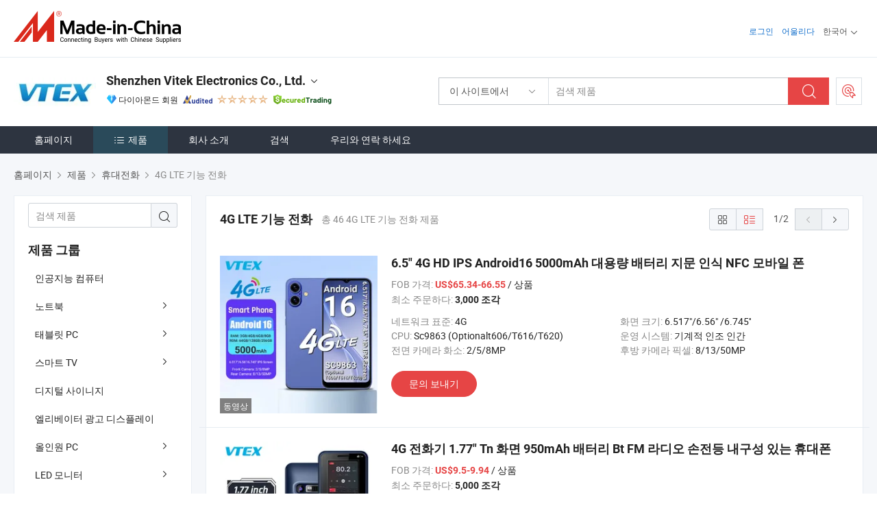

--- FILE ---
content_type: text/html;charset=UTF-8
request_url: https://kr.made-in-china.com/co_vitekfactory/product-group/4g-lte-feature-phone_uhnsgryieg_1.html
body_size: 31531
content:
<!DOCTYPE html>
<html lang="kr">
<head>
            <title>4G LTE 기능 전화 - Shenzhen Vitek Electronics Co., Ltd. - 페이지 1.</title>
        <meta content="text/html; charset=utf-8" http-equiv="Content-Type"/>
    <link rel="dns-prefetch" href="//www.micstatic.com">
    <link rel="dns-prefetch" href="//image.made-in-china.com">
    <link rel="preconnect" href="//www.micstatic.com">
    <link rel="preconnect" href="//image.made-in-china.com">
    <link rel="dns-prefetch" href="//www.made-in-china.com">
    <link rel="preconnect" href="//www.made-in-china.com">
    <link rel="dns-prefetch" href="//pylon.micstatic.com">
    <link rel="dns-prefetch" href="//expo.made-in-china.com">
    <link rel="dns-prefetch" href="//world.made-in-china.com">
    <link rel="dns-prefetch" href="//pic.made-in-china.com">
    <link rel="dns-prefetch" href="//fa.made-in-china.com">
    <meta name="viewport" content="initial-scale=1.0,user-scalable=no,maximum-scale=1,width=device-width">
    <meta name="format-detection" content="telephone=no">
            <meta name="Keywords" content="4G LTE 기능 전화, 6.5&quot; 4G HD IPS Android16 5000mAh 대용량 배터리 지문 인식 NFC 모바일 폰, 중국 4G LTE 기능 전화"/>
            <meta name="Description"
              content="중국 4G LTE 기능 전화카탈로그 6.5&quot; 4G HD IPS Android16 5000mAh 대용량 배터리 지문 인식 NFC 모바일 폰, 4G 전화기 1.77&quot; Tn 화면 950mAh 배터리 Bt FM 라디오 손전등 내구성 있는 휴대폰 중국 제조업체에서 제공 - Shenzhen Vitek Electronics Co., Ltd., page1."/>
            <meta http-equiv="X-UA-Compatible" content="IE=Edge, chrome=1"/>
    <meta name="renderer" content="webkit"/>
            <link rel="canonical" href="https://kr.made-in-china.com/co_vitekfactory/product-group/4g-lte-feature-phone_uhnsgryieg_1.html"/>
            <link rel="next" href="https://kr.made-in-china.com/co_vitekfactory/product-group/4g-lte-feature-phone_uhnsgryieg_2.html"/>
    <link type="text/css" rel="stylesheet" href="https://www.micstatic.com/athena/2017/css/global/global_8c4df53f.css" />
    <link rel="stylesheet" type="text/css" href="https://www.micstatic.com/athena/2017/css/pages/product/prodList_7fe51bfe.css" media="all"/>
    <link rel="stylesheet" type="text/css" href="https://www.micstatic.com/athena/2017/css/pages/product/prodList-mlan_6eb22767.css" media="all"/>
<!-- Polyfill Code Begin --><script chaset="utf-8" type="text/javascript" src="https://www.micstatic.com/polyfill/polyfill-simplify_eb12d58d.js"></script><!-- Polyfill Code End --></head>
    <body class="theme-01 J-ATF" probe-clarity="false" >
        <div style="position:absolute;top:0;left:0;width:1px;height:1px;overflow:hidden">
        </div>
        <input type="hidden" name="user_behavior_trace_id" id="user_behavior_trace_id" value="1jfcbqbu73f8z"/>
        <input type="hidden" value="productList">
        <input type="hidden" id="loginUserName" value="vitekfactory"/>
        <input type="hidden" id="J-is-showroom" value="1"> 
<div class="pad-header-mark J-header-mark"></div>
<div class="m-header m-search-gray pad-header">
    <div class="grid">
        <div class="m-header-row">
            <div class="m-logo-wrap">
    <a href="//kr.made-in-china.com/" title='중국에서 만든' class="m-logo"></a>
</div>
            <div class="m-header-menu pad-header-menu J-menu-wrap">
                <div class="pad-header-menu-top J-menu-close">
                    <i class="ob-icon icon-delete"></i>메뉴
                </div>
<input type="hidden" class="J-top-userType" value="">
<div class="fl pad-header-menu-item pad-header-loginInfo J-top-loginInfo J-tab-trigger">
    <div class="pad-header-unlogin J-top-unlogin">
        <div class="m-header-menu-item">
            <a fun-login rel="nofollow" href="//login.made-in-china.com/sign-in/?switchLan=0" ads-data="t:51,c:1,a:2" class="m-header-menu-title link-blue pad-header-sign-btn J-top-signIn ">로그인</a>
        </div>
                <div class="m-header-menu-item">
            <a fun-join rel="nofollow" href="//login.made-in-china.com/join/?sourceType=mlan_kr" ads-data="t:51,c:1,a:1" class="m-header-menu-title link-blue pad-header-join-btn">어울리다</a>
        </div>
    </div>
    <div class="m-header-menu-item m-header-select pad-header-logged J-top-logged" style="display:none">
        <a rel="nofollow" href="//membercenter.made-in-china.com/member/main/" class="m-header-menu-title m-header-select-title link-blue pad-hide"><span class="J-top-username "></span> <em class="num J-messageTotal"></em></a>
        <span class="m-header-menu-title m-header-select-title pc-hide pad-show pad-acount-txt"> My Account<i class="ob-icon icon-down"></i><em class="num J-messageTotal"></em></span>
        <ul class="m-header-option-list J-userFeature ">
            <li class="m-header-option m-header-option-with-num pc-hide pad-show pad-acount-link">
                <a rel="nofollow" href="//membercenter.made-in-china.com/member/main/" class="link-blue"><span class="J-top-username "></span></a>
            </li>
            <li class="m-header-option-gap pc-hide pad-show"></li>
            <li class="m-header-option m-header-option-with-num J-top-inquiry">
                <a rel="nofollow" href="//membercenter.made-in-china.com/message/index.html#inbox" ads-data="st:101" data-unRead="//membercenter.made-in-china.com/message/index.html#inbox..filterType=1"> New Message(s) <em class="num J-num">0</em></a>
            </li>
            <li class="m-header-option m-header-option-with-num J-supplier J-top-rfq" style="display:none">
                <a rel="nofollow" href="//membercenter.made-in-china.com/quotationmanage.do?xcase=receivedRfq"> Unquoted Sourcing Request(s) <em class="num J-num">0</em></a>
            </li>
            <li class="m-header-option m-header-option-with-num J-buyer J-top-rfq" style="display:none">
                <a rel="nofollow" href="//purchase.made-in-china.com/rfq/quotationCompare" ads-data="st:99" data-unRead="//purchase.made-in-china.com/rfq/quotationCompare?buyerReadFlag=0"> New Quote(s) of Sourcing Request <em class="num J-num">0</em></a>
            </li>
                            <li class="m-header-option J-supplier" style="display:none">
                    <a rel="nofollow" href="//membercenter.made-in-china.com/product.do?xcase=list"> Manage Products </a>
                </li>
                <li class="m-header-option J-supplier J-top-editor" style="display:none">
                    <a rel="nofollow" href="//editor.made-in-china.com/"> Edit My Showroom </a>
                </li>
                        <li class="m-header-option-gap"></li>
            <li class="m-header-option">
                <a fun-exit rel="nofollow" href="https://login.made-in-china.com/logon.do?xcase=doLogout" class="J-top-signOut"> Sign Out </a>
            </li>
        </ul>
    </div>
</div>
<script>
        var __IS_USER_LOGED__ =  false ;
</script>                <div class="m-header-menu-gap"></div>
<div class="m-header-menu-item m-header-select pad-header-menu-item J-tab-trigger">
    <span class="m-header-menu-title m-header-select-title">한국어<i class="ob-icon icon-down"></i></span>
    <ul class="m-header-option-list m-header-option-list-left">
                    <li class="m-header-option" ><a rel="nofollow" href="https://vitekfactory.en.made-in-china.com/product-list-1.html">English</a></li>
                    <li class="m-header-option" ><a rel="nofollow" href="https://es.made-in-china.com/co_vitekfactory/product_group_s_s_1.html">Español</a></li>
                    <li class="m-header-option" ><a rel="nofollow" href="https://pt.made-in-china.com/co_vitekfactory/product_group_s_s_1.html">Português</a></li>
                    <li class="m-header-option" ><a rel="nofollow" href="https://fr.made-in-china.com/co_vitekfactory/product_group_s_s_1.html">Français</a></li>
                    <li class="m-header-option" ><a rel="nofollow" href="https://ru.made-in-china.com/co_vitekfactory/product_group_s_s_1.html">Русский язык</a></li>
                    <li class="m-header-option" ><a rel="nofollow" href="https://it.made-in-china.com/co_vitekfactory/product_group_s_s_1.html">Italiano</a></li>
                    <li class="m-header-option" ><a rel="nofollow" href="https://de.made-in-china.com/co_vitekfactory/product_group_s_s_1.html">Deutsch</a></li>
                    <li class="m-header-option" ><a rel="nofollow" href="https://nl.made-in-china.com/co_vitekfactory/product_group_s_s_1.html">Nederlands</a></li>
                    <li class="m-header-option" ><a rel="nofollow" href="https://sa.made-in-china.com/co_vitekfactory/product_group_s_s_1.html">العربية</a></li>
                    <li class="m-header-option" style="display:none"><a rel="nofollow" href="https://kr.made-in-china.com/co_vitekfactory/product_group_s_s_1.html">한국어</a></li>
                    <li class="m-header-option" ><a rel="nofollow" href="https://jp.made-in-china.com/co_vitekfactory/product_group_s_s_1.html">日本語</a></li>
                    <li class="m-header-option" ><a rel="nofollow" href="https://hi.made-in-china.com/co_vitekfactory/product_group_s_s_1.html">हिन्दी</a></li>
                    <li class="m-header-option" ><a rel="nofollow" href="https://th.made-in-china.com/co_vitekfactory/product_group_s_s_1.html">ภาษาไทย</a></li>
                    <li class="m-header-option" ><a rel="nofollow" href="https://tr.made-in-china.com/co_vitekfactory/product_group_s_s_1.html">Türkçe</a></li>
                    <li class="m-header-option" ><a rel="nofollow" href="https://vi.made-in-china.com/co_vitekfactory/product_group_s_s_1.html">Tiếng Việt</a></li>
                    <li class="m-header-option" ><a rel="nofollow" href="https://id.made-in-china.com/co_vitekfactory/product_group_s_s_1.html">Bahasa Indonesia</a></li>
            </ul>
</div>
            </div>
            <div class="pad-menu-entry pad-show J-menu-entry">
                <i class="micon">&#xe06b;</i> 메뉴
            </div>
            <span class="pad-menu-verticalLine"></span>
            <div class="pad-search-entry J-search-entry">
                <i class="micon">&#xe040;</i>
            </div>
        </div>
        <div class="m-header-row layout-2-wings m-search-rfq pad-search-bar">
            <div class="layout-body-wrap pad-search-wrap J-pad-search-bar">
                <div class="layout-body pad-search-body layout-body-mlan">
<div class="m-search-bar layout-2-wings m-search-bar-long-option" id="J-search-new-flag">
    <form faw-form fun-search-form name="searchForm" method="get"
                                    action="/productSearch"
                                    >
        <div class="m-search-input-wrap layout-body-wrap">
            <div class="layout-body J-inputWrap">
                <input faw-form-trace type="text" value="" class="m-search-input J-m-search-input"
                                                                                                        placeholder="검색 제품" name="keyword"
                                                                           autocomplete="off" x-webkit-speech="x-webkit-speech" />
                            <input type="hidden" name="inputkeyword" value="" />
            <input type="hidden" name="type" value="Product" />
            <input type="hidden" name="currentPage" value="1" />
            </div>
        </div>
        <div class="layout-wing-left">
            <div class="m-search-select J-searchType">
                <select faw-form-trace name="searchType" style="display:none;">
                                            <option value="3"  placeholder="검색 제품"
                            data-width="160"
                            data-action="/co_vitekfactory/product/keywordSearch">이 사이트에서</option>
                        <option value="0"  placeholder="검색 제품"
                                data-width="192"
                                data-action="/productSearch">Made-in-China.com에서 </option>
                                    </select>
                <div class="m-search-select-title">
                                                                        <span>Made-in-China.com에서</span>
                         <i class="ob-icon icon-down"></i>
                                    </div>
                <dl class="m-search-option-list"></dl>
            </div>
        </div>
        <div class="layout-wing-right">
            <div class="m-search-btn-wrap">
                <button type="submit" class="m-search-btn J-m-search-btn"><i class="ob-icon icon-search"></i></button>
            </div>
        </div>
    </form>
    <div style="display: none" class="J-thisSite-params">
        <input type="hidden" name="subaction" value="hunt">
        <input type="hidden" name="style" value="b">
        <input type="hidden" name="mode" value="and">
        <input type="hidden" name="code" value="0">
        <input type="hidden" name="comProvince" value="nolimit">
        <input type="hidden" name="order" value="0">
        <input type="hidden" name="isOpenCorrection" value="1">
        <input type="hidden" name="org" value="top">
    </div>
    <div style="display: none" class="J-mic-params">
        <input type="hidden" name="inputkeyword" value=""/>
        <input type="hidden" name="type" value="Product"/>
        <input type="hidden" name="currentPage" value="1"/>
    </div>
    <input type="hidden" class="J-is-supplier-self" value="0" />
    <input type="hidden" class="J-is-offer" value="0" />
            <input type="hidden" id="viewType" name="viewType" value="0"/>
        <input type="hidden" id="J-searchType-mlan" name="J-searchType-mlan" value="adv"/>
</div>
                    <div class="pad-search-close J-search-close">
                        <i class="micon">&#xe00c;</i>
                    </div>
                </div>
            </div>
            <div class="layout-wing-right">
    <div class="rfq-post-dropmenu">
        <a fun-rfq href="//purchase.made-in-china.com/trade-service/quotation-request.html?lan=kr" rel="nofollow" class="m-rfq m-rfq-mlan">
            <span><i class="ob-icon icon-purchase"></i>포스트 소싱 요청</span>
        </a>
        <div class="rfq-post-tip">
            <div class="rfq-post-tipcont">
                <h3>쉬운 소싱</h3>
                <p class="rfq-sub-title">더 편리하고 더 효율적</p>
                <ul class="rfq-info-list">
                    <li><i class="micon">&#xe05a;</i>하나의 요청, 여러 견적</li>
                    <li><i class="micon">&#xe05a;</i>검증된 공급업체 매칭</li>
                    <li><i class="micon">&#xe05a;</i>견적 비교 및 샘플 요청</li>
                </ul>
                <div>
                    <a href="//purchase.made-in-china.com/trade-service/quotation-request.html?lan=kr" class="btn btn-main">지금 요청 게시</a>
                </div>
            </div>
            <span class="arrow arrow-top">
                <span class="arrow arrow-in"></span>
            </span>
        </div>
    </div>
</div>
        </div>
    </div>
</div> 
<div class="sr-comInfo">
	        <div class="sr-layout-wrap">
			                <div class="sr-comInfo-logo">
					<a href="https://kr.made-in-china.com/co_vitekfactory/" title="Shenzhen Vitek Electronics Co., Ltd.">
						<img src="//www.micstatic.com/athena/img/transparent.png" data-original="//image.made-in-china.com/206f0j00DTQtUiunDGYL/Shenzhen-Vitek-Electronics-Co-Ltd-.webp" alt="Shenzhen Vitek Electronics Co., Ltd.">
					</a>
                </div>
            <div class="sr-comInfo-r">
                <div class="sr-comInfo-title J-title-comName">
                    <div class="title-txt">
						                            <a href="https://kr.made-in-china.com/co_vitekfactory/" >Shenzhen Vitek Electronics Co., Ltd.</a>
                                                                        <i class="ob-icon icon-down"></i>
                    </div>
					 <div class="sr-comInfo-details J-comInfo-details">
                        <div class="details-cnt">
                            <div class="cf">
                                    <div class="detail-col col-1">
                                        <div class="detail-address">
                                            <i class="ob-icon icon-coordinate"></i>
                                            Guangdong, 중국
                                        </div>
										                                            <div class="detail-address-map showLocation">
                                                <div class="showLocation-content" style="display:block;">
                                                    <div class="showLocation-map"></div>
                                                    <div class="showLocation-arrow showLocation-arrow-top"></div>
                                                    <div class="showLocation-mark animate-start showLocation-Guangdong"></div>
                                                </div>
                                            </div>
										                                    </div>
                                    <div class="detail-col col-2">
                                        <div class="detail-infos">
                                                                                                                                                                                                                                                                                                                                                                                            <div class="info-item">
                                                        <div class="info-label">
                                                            주요 상품:
                                                        </div>
                                                        <div class="info-fields">
                                                                                                                                                                                                                                                                                                                                                                                                                                                                                                                                                                                                                                                                                                                                            <span>노트북</span>
                                                                                                                                                                                                                                                                                                                                                                                                ,
                                                                                                                                                                                                                                                                                                                                                                                                        <span>태블릿 PC</span>
                                                                                                                                                                                                                                                                                                                                                                                                ,
                                                                                                                                                                                                                                                                                                                                                                                                        <span>디지털 사이니지</span>
                                                                                                                                                                                                                                                                                                                                                                                                ,
                                                                                                                                                                                                                                                                                                                                                                                                        <span>미니 PC</span>
                                                                                                                                                                                                                                                                                                                                                                                                ,
                                                                                                                                                                                                                                                                                                                                                                                                        <span>LCD 모니터</span>
                                                                                                                                                                                                                                                                                                                                                                                                ,
                                                                                                                                                                                                                                                                                                                                                                                                        <span>올인원 PC</span>
                                                                                                                                                                                                                                                                                                                                                                                                ,
                                                                                                                                                                                                                                                                                                                                                                                                        <span>인터랙티브 평면 패널</span>
                                                                                                                                                                                                                                                                                                                                                                                                ,
                                                                                                                                                                                                                                                                                                                                                                                                        <span>광고 화면</span>
                                                                                                                                                                                                                                                                                                                                                                                                ,
                                                                                                                                                                                                                                                                                                                                                                                                        <span>셀프 결제 키오스크</span>
                                                                                                                                                                                                                                                                                                                                                                                                ,
                                                                                                                                                                                                                                                                                                                                                                                                        <span>POS 태블릿</span>
                                                                                                                                                                                                                                                                                                            <form id="searchProdsByKeyword" name="searchInKeywordList" method="get" action="/co_vitekfactory/product/keywordSearch">
    <input type="hidden" id="keyWord4Search" name="searchKeyword" value="" />
    <input type="hidden" id="viewType" name="viewType" value="0" /> 
</form>
                                                                                                                                                                                                                                                        </div>
                                                    </div>
                                                                                                                                                                                                            <div class="info-item">
                                                        <div class="info-label">
                                                            주소:
                                                        </div>
                                                        <div class="info-fields">
                                                                                                                                                                                                                                                                                                                                    801~805, Jiangnan Building, Yongxiang Road, Bantian, Longgang, Shenzhen, Guangdong, China
                                                                                                                                                                                                                                                        </div>
                                                    </div>
                                                                                                                                                                                                            <div class="info-item">
                                                        <div class="info-label">
                                                            주요 시장:
                                                        </div>
                                                        <div class="info-fields">
                                                                                                                                                                                                                                                                                                                                    북아메리카, 남아메리카, 동유럽, 동남아시아, 아프리카, 오세아니아, 중동, 서유럽
                                                                                                                                                                                                                                                        </div>
                                                    </div>
                                                                                                                                                                                                            <div class="info-item">
                                                        <div class="info-label">
                                                            국제 상거래 조건(인코텀즈):
                                                        </div>
                                                        <div class="info-fields">
                                                                                                                                                                                                                                                                                                                                    FOB, EXW, CIF, CPT, FCA
                                                                                                                                                                                                                                                        </div>
                                                    </div>
                                                                                                                                                                                                            <div class="info-item">
                                                        <div class="info-label">
                                                            지불 조건:
                                                        </div>
                                                        <div class="info-fields">
                                                                                                                                                                                                                                                                                                                                    T/T
                                                                                                                                                                                                                                                        </div>
                                                    </div>
                                                                                                                                                                                                            <div class="info-item">
                                                        <div class="info-label">
                                                            평균 리드 타임:
                                                        </div>
                                                        <div class="info-fields">
                                                                                                                                                                                                                                                                                                                                    성수기 리드 타임: 한달, 비수기 리드 타임, 근무일 기준 15일 이내
                                                                                                                                                                                                                                                        </div>
                                                    </div>
                                                                                                                                    </div>
                                    </div>
																		                                        <div class="detail-col col-1">
                                            <div class="detail-infos">
																									<div class="info-item">
																													<i class="ob-icon icon-yes2"></i>OEM/ODM 서비스
														                                                    </div>
																									<div class="info-item">
																													<i class="ob-icon icon-yes2"></i>샘플 사용 가능
														                                                    </div>
																									<div class="info-item">
																													<i class="ob-icon icon-yes2"></i>해외 에이전트 / 지사
														                                                    </div>
																									<div class="info-item">
																																																											  <a href="https://www.made-in-china.com/BookFactoryTour/bMqnEoKdEAIB" target="_blank" rel="nofollow"><i class="ob-icon icon-shop"></i>내 공장 방문</a>
															                                                                                                            </div>
																									<div class="info-item">
														                                                            <i class="ob-icon" style="width:16px; height: 16px; background:url('https://www.micstatic.com/common/img/logo/icon-deal.png?_v=1768815311741') no-repeat;background-size: contain; top: 2px;"></i> Secured Trading Service
                                                                                                            </div>
												                                                                                                    <div class="review-scores review-scores-new">
                                                        <div class="score-item score-item-rating"><div class="rating-score-title">평가: </div><span><a target="_self" href="https://kr.made-in-china.com/co_vitekfactory//company-review/">4.6/5</a></span></div>
                                                    </div>
                                                                                                <div class="average-response-time J-response-time" style="display: none" data-tradeGmvEtcShowFlag="true">
                                                    <span class="response-time-title">평균 응답 시간:</span><div class="response-time-data J-response-time-data"></div>
                                                </div>
                                                                                            </div>
                                        </div>
									                                </div>
																											<p class="detail-intro">중국노트북, 태블릿 PC, 디지털 사이니지, 미니 PC, LCD 모니터, 올인원 PC, 인터랙티브 평면 패널, 광고 화면, 셀프 결제 키오스크, POS 태블릿 제조 / 공급 업체,제공 품질 소형 7 9 10.1 인치 ISDB-T 디지털 포켓 텔레비전 축구 미니 휴대용 TV 배터리 포함, 소형 LCD 7&quot; 9&quot; 10.1 인치 휴대용 TV 충전식 텔레비전 ATSC DVB-T2 ISDB-T LCD 평면 스크린 디지털 미니 포켓 TV, 휴대용 7&quot; 9&quot; 10.1 인치 미니 LED TV DC12V 내장 디지털 ISDB-T 튜너 미니 포켓 TV 등등.</p>
																	                            </div>
                            <div class="details-footer">
                                <a target="_blank" href="https://www.made-in-china.com/sendInquiry/shrom_bMqnEoKdEAIB_bMqnEoKdEAIB.html?plant=kr&from=shrom&type=cs&style=3&page=p_list" class="option-item" rel="nofollow">
                                    문의 보내기 </a>
                                <b class="tm3_chat_status" lan="kr" tmlan="kr" dataId="bMqnEoKdEAIB_bMqnEoKdEAIB_3" inquiry="https://www.made-in-china.com/sendInquiry/shrom_bMqnEoKdEAIB_bMqnEoKdEAIB.html?plant=kr&from=shrom&type=cs&style=3&page=p_list" processor="chat" cid="bMqnEoKdEAIB" style="display:none"></b>
                            </div>
                        </div>
                </div>
				<div class="sr-comInfo-sign">
					                        <div class="sign-item" id="member-since">
                                                                                                <i class="item-icon icon-diamond"></i> <span class="sign-item-text">다이아몬드 회원</span>
                                                                                        <div class="J-member-since-tooltip" style="display: none">
                                                                    <i class="item-icon icon-diamond"></i>다이아몬드 회원 <span class="txt-year">이후 2020</span>
                                                                                                    <div>비즈니스 라이센스가 검증 된 공급 업체</div>
                            </div>
                        </div>
					                        <div class="sign-item as-logo-new J-tooltip-ele" data-title="독립적인 제3자 검사 기관의 감사를 받음" data-placement="top">
                            <img src="https://www.micstatic.com/common/img/icon-new/as_32.png?_v=1768815311741" alt="감사를 받은 공급업체">
                                                            <span class="sign-item-text txt-as">감사를 받은 공급업체</span>
                                                    </div>
					                                            <span class="sign-item icon-star J-tooltip-ele" data-title="공급업체 역량 지수: 5점 만점" data-placement="top">
                                                                                                <img src="https://www.micstatic.com/common/img/icon-new/star-light.png?_v=1768815311741" alt="">
                                                                    <img src="https://www.micstatic.com/common/img/icon-new/star-light.png?_v=1768815311741" alt="">
                                                                    <img src="https://www.micstatic.com/common/img/icon-new/star-light.png?_v=1768815311741" alt="">
                                                                    <img src="https://www.micstatic.com/common/img/icon-new/star-light.png?_v=1768815311741" alt="">
                                                                    <img src="https://www.micstatic.com/common/img/icon-new/star-light.png?_v=1768815311741" alt="">
                                                                                    </span>
                                                                <div class="sign-item J-tooltip-ele" data-title="Made-in-China.com의 거래 보호를 즐기세요">
                            <img src="https://www.micstatic.com/common/img/icon-new/trade-long.png?_v=1768815311741" alt="Secured Trading Service" />
                        </div>
                                    </div>
            </div>
        </div>
	</div> <style>
	.sr-nav,
	.sr-nav-sub-title:hover {
		background: rgba(45,52,64,1) !important;
	}
	.sr-nav-item.selected,
	.sr-nav-item:hover{
    	background: rgba(42,74,90,1) !important;
	}
	.sr-nav-sub {
		background: #FFFFFF !important;
	}
	.sr-nav-sub .sr-nav-sub-li:hover .sr-nav-sub-title {
		background: #E6ECF2 !important;
	}
	.sr-nav-sub .sr-nav-sub-li:hover .sr-nav-ssub-title {
		background: #FFFFFF !important;
	}
	.sr-nav-sub .sr-nav-sub-li:hover .sr-nav-ssub-title:hover {
		background: #E6ECF2 !important;
	}
	.sr-nav-sub .sr-nav-sub-li:hover .sr-nav-ssub-list {
		display: block;
	}
	.sr-nav-sub .sr-nav-ssub-list {
		background: #FFFFFF !important;
		position: absolute;
		top: 0;
		left: 100%;
		display: none;
	}
</style>
<div class="sr-nav-wrap">
	<div class="sr-nav J-nav-fix">
        <div class="sr-layout-wrap" faw-module="Navigation_Bar" faw-exposure>
            <ul class="sr-nav-main">
    			    				    					<li class="sr-nav-item ">
                            <a href="https://kr.made-in-china.com/co_vitekfactory/" class="sr-nav-title " ads-data="">
																홈페이지 </a>
                        </li>
    				    			    				    					<li class="sr-nav-item selected ">
                            <a href="https://kr.made-in-china.com/co_vitekfactory/product_group_s_s_1.html" class="sr-nav-title" ads-data="">
                                <i class="ob-icon icon-category"></i>제품 </a>
                            <div class="sr-nav-sub cf">
    																										<div class="sr-nav-sub-li">
											<a href="https://kr.made-in-china.com/co_vitekfactory/product-group/ai-computer_uhngiooheg_1.html" class="sr-nav-sub-title "
												 style="display: " ads-data="">
																								&#51064;&#44277;&#51648;&#45733; &#52980;&#54504;&#53552;
											</a>
										</div>
    																										<div class="sr-nav-sub-li">
											<a href="https://kr.made-in-china.com/co_vitekfactory/product-group/laptop_uhiuoyeheg_1.html" class="sr-nav-sub-title "
												 style="display: " ads-data="">
																								&#45432;&#53944;&#48513;
																									<i class="ob-icon icon-right"></i>
											</a>
																							<div class="sr-nav-ssub-list">
																											<a href="https://kr.made-in-china.com/co_vitekfactory/product-group/4g-lte-laptop_uhnsshgueg_1.html"
															 class="sr-nav-sub-title sr-nav-ssub-title">4G &#50648;&#54000;&#51060; &#45432;&#53944;&#48513;</a>
																																									<a href="https://kr.made-in-china.com/co_vitekfactory/product-group/big-core-laptop_uhiguniseg_1.html"
															 class="sr-nav-sub-title sr-nav-ssub-title">&#48709; &#53076;&#50612; &#45432;&#53944;&#48513;</a>
																																									<a href="https://kr.made-in-china.com/co_vitekfactory/product-group/ready-to-ship-laptop_uhieiigurg_1.html"
															 class="sr-nav-sub-title sr-nav-ssub-title">&#48176;&#49569; &#51456;&#48708; &#50756;&#47308; &#45432;&#53944;&#48513;</a>
																																									<a href="https://kr.made-in-china.com/co_vitekfactory/product-group/gaming-laptop_uhiorgeohg_1.html"
															 class="sr-nav-sub-title sr-nav-ssub-title">&#44172;&#51076; &#45432;&#53944;&#48513;</a>
																																									<a href="https://kr.made-in-china.com/co_vitekfactory/product-group/rugged-laptop_uhiouuysrg_1.html"
															 class="sr-nav-sub-title sr-nav-ssub-title">&#44144;&#52828; &#45432;&#53944;&#48513;</a>
																																									<a href="https://kr.made-in-china.com/co_vitekfactory/product-group/education-laptop-netbook_uhinoruueg_1.html"
															 class="sr-nav-sub-title sr-nav-ssub-title">&#44368;&#50977; &#45432;&#53944;&#48513; &#45367;&#48513;</a>
																																									<a href="https://kr.made-in-china.com/co_vitekfactory/product-group/yoga-laptop_uhiegeuogg_1.html"
															 class="sr-nav-sub-title sr-nav-ssub-title">&#50836;&#44032; &#45432;&#53944;&#48513;</a>
																																									<a href="https://kr.made-in-china.com/co_vitekfactory/product-group/small-core-laptop_uhinsonrgy_1.html"
															 class="sr-nav-sub-title sr-nav-ssub-title">&#49548;&#54805; &#53076;&#50612; &#45432;&#53944;&#48513;</a>
																																									<a href="https://kr.made-in-china.com/co_vitekfactory/product-group/fast-charging-laptop_uhirruiyug_1.html"
															 class="sr-nav-sub-title sr-nav-ssub-title">&#44256;&#49549; &#52649;&#51204; &#45432;&#53944;&#48513;</a>
																																									<a href="https://kr.made-in-china.com/co_vitekfactory/product-group/others-laptop_uhiinyssog_1.html"
															 class="sr-nav-sub-title sr-nav-ssub-title">&#44592;&#53440; &#45432;&#53944;&#48513;</a>
																																							</div>
										</div>
    																										<div class="sr-nav-sub-li">
											<a href="https://kr.made-in-china.com/co_vitekfactory/product-group/tablet-pc_hyehhosuu_1.html" class="sr-nav-sub-title "
												 style="display: " ads-data="">
																								&#53468;&#48660;&#47551; PC
																									<i class="ob-icon icon-right"></i>
											</a>
																							<div class="sr-nav-ssub-list">
																											<a href="https://kr.made-in-china.com/co_vitekfactory/product-group/smart-home-tablet-pc_uhnyihenig_1.html"
															 class="sr-nav-sub-title sr-nav-ssub-title">&#49828;&#47560;&#53944; &#54856; &#53468;&#48660;&#47551; PC</a>
																																									<a href="https://kr.made-in-china.com/co_vitekfactory/product-group/medical-tablet-pc_uhioeruogg_1.html"
															 class="sr-nav-sub-title sr-nav-ssub-title">&#51032;&#47308; &#53468;&#48660;&#47551; PC</a>
																																									<a href="https://kr.made-in-china.com/co_vitekfactory/product-group/car-tablet-pc_uhnshurieg_1.html"
															 class="sr-nav-sub-title sr-nav-ssub-title">&#52264;&#47049; &#53468;&#48660;&#47551; PC</a>
																																									<a href="https://kr.made-in-china.com/co_vitekfactory/product-group/ready-to-ship-tablet-pc_uhnshuioeg_1.html"
															 class="sr-nav-sub-title sr-nav-ssub-title">&#48176;&#49569; &#51456;&#48708; &#50756;&#47308; &#53468;&#48660;&#47551; PC</a>
																																									<a href="https://kr.made-in-china.com/co_vitekfactory/product-group/3g-4g-tablet-pc_uhiyeorgrg_1.html"
															 class="sr-nav-sub-title sr-nav-ssub-title">3G 4G &#53468;&#48660;&#47551; PC</a>
																																									<a href="https://kr.made-in-china.com/co_vitekfactory/product-group/charging-cart_uhiohhsrng_1.html"
															 class="sr-nav-sub-title sr-nav-ssub-title">&#52649;&#51204; &#52852;&#53944;</a>
																																									<a href="https://kr.made-in-china.com/co_vitekfactory/product-group/windws-tablet-pc_uhiosoring_1.html"
															 class="sr-nav-sub-title sr-nav-ssub-title">&#50952;&#46020;&#50864; &#53468;&#48660;&#47551; PC</a>
																																									<a href="https://kr.made-in-china.com/co_vitekfactory/product-group/2-in-1-tablet-pc_uhiighhgrg_1.html"
															 class="sr-nav-sub-title sr-nav-ssub-title">2&#50640;&#49436; 1 &#53468;&#48660;&#47551; PC</a>
																																									<a href="https://kr.made-in-china.com/co_vitekfactory/product-group/rugged-tablet_uhigssungg_1.html"
															 class="sr-nav-sub-title sr-nav-ssub-title">&#44144;&#52828; &#53468;&#48660;&#47551;</a>
																																									<a href="https://kr.made-in-china.com/co_vitekfactory/product-group/l-tablet-pc_uhioigryig_1.html"
															 class="sr-nav-sub-title sr-nav-ssub-title">&#50648;-&#53468;&#48660;&#47551; PC</a>
																																									<a href="https://kr.made-in-china.com/co_vitekfactory/product-group/seniors-tablet-pc_uhioioyrog_1.html"
															 class="sr-nav-sub-title sr-nav-ssub-title">&#45432;&#51064;&#50857; &#53468;&#48660;&#47551; PC</a>
																																									<a href="https://kr.made-in-china.com/co_vitekfactory/product-group/nfc-payment-tablet_uhnysiyorg_1.html"
															 class="sr-nav-sub-title sr-nav-ssub-title">NFC &#44208;&#51228; &#53468;&#48660;&#47551;</a>
																																									<a href="https://kr.made-in-china.com/co_vitekfactory/product-group/android-tablets-pc_uhiuireueg_1.html"
															 class="sr-nav-sub-title sr-nav-ssub-title">Android &#53468;&#48660;&#47551; PC</a>
																																									<a href="https://kr.made-in-china.com/co_vitekfactory/product-group/tablet-pc-with-rubber-case_hyhysiggy_1.html"
															 class="sr-nav-sub-title sr-nav-ssub-title">&#44256;&#47924; &#52992;&#51060;&#49828;&#44032; &#51080;&#45716; &#53468;&#48660;&#47551; PC</a>
																																									<a href="https://kr.made-in-china.com/co_vitekfactory/product-group/kids-tablet-pc_hyeheiuru_1.html"
															 class="sr-nav-sub-title sr-nav-ssub-title">&#50612;&#47536;&#51060;&#50857; &#53468;&#48660;&#47551; PC</a>
																																									<a href="https://kr.made-in-china.com/co_vitekfactory/product-group/others-tablet-pc_hyehhosgu_1.html"
															 class="sr-nav-sub-title sr-nav-ssub-title">&#44592;&#53440; &#53468;&#48660;&#47551; PC</a>
																																							</div>
										</div>
    																										<div class="sr-nav-sub-li">
											<a href="https://kr.made-in-china.com/co_vitekfactory/product-group/smart-tv_hiuuygohg_1.html" class="sr-nav-sub-title "
												 style="display: " ads-data="">
																								&#49828;&#47560;&#53944; TV
																									<i class="ob-icon icon-right"></i>
											</a>
																							<div class="sr-nav-ssub-list">
																											<a href="https://kr.made-in-china.com/co_vitekfactory/product-group/tv-mount_uhnugyunrg_1.html"
															 class="sr-nav-sub-title sr-nav-ssub-title">TV &#44144;&#52824;&#45824;</a>
																																									<a href="https://kr.made-in-china.com/co_vitekfactory/product-group/mini-led-tv_uhireiisug_1.html"
															 class="sr-nav-sub-title sr-nav-ssub-title">LED &#48120;&#45768; TV</a>
																																									<a href="https://kr.made-in-china.com/co_vitekfactory/product-group/smart-tv_hiuuyeung_1.html"
															 class="sr-nav-sub-title sr-nav-ssub-title">&#49828;&#47560;&#53944; TV</a>
																																									<a href="https://kr.made-in-china.com/co_vitekfactory/product-group/4k-tv_hiuuyeugg_1.html"
															 class="sr-nav-sub-title sr-nav-ssub-title">4K TV</a>
																																									<a href="https://kr.made-in-china.com/co_vitekfactory/product-group/dc-12v-tv_hiuuyeuhg_1.html"
															 class="sr-nav-sub-title sr-nav-ssub-title">DC 12V TV</a>
																																									<a href="https://kr.made-in-china.com/co_vitekfactory/product-group/tv_hiuuyeuyg_1.html"
															 class="sr-nav-sub-title sr-nav-ssub-title">TV</a>
																																									<a href="https://kr.made-in-china.com/co_vitekfactory/product-group/solar-tv_hiugyhreg_1.html"
															 class="sr-nav-sub-title sr-nav-ssub-title">&#53468;&#50577;&#50676; TV</a>
																																									<a href="https://kr.made-in-china.com/co_vitekfactory/product-group/mini-tv_uhiuhherhg_1.html"
															 class="sr-nav-sub-title sr-nav-ssub-title">&#48120;&#45768; TV</a>
																																							</div>
										</div>
    																										<div class="sr-nav-sub-li">
											<a href="https://kr.made-in-china.com/co_vitekfactory/product-group/digital-signage_uhnnriegng_1.html" class="sr-nav-sub-title "
												 style="display: " ads-data="">
																								&#46356;&#51648;&#53560; &#49324;&#51060;&#45768;&#51648;
											</a>
										</div>
    																										<div class="sr-nav-sub-li">
											<a href="https://kr.made-in-china.com/co_vitekfactory/product-group/elevator-advertising-display_uhnneoneng_1.html" class="sr-nav-sub-title "
												 style="display: " ads-data="">
																								&#50648;&#47532;&#48288;&#51060;&#53552; &#44305;&#44256; &#46356;&#49828;&#54540;&#47112;&#51060;
											</a>
										</div>
    																										<div class="sr-nav-sub-li">
											<a href="https://kr.made-in-china.com/co_vitekfactory/product-group/all-in-one-pc_hiueuoohg_1.html" class="sr-nav-sub-title "
												 style="display: " ads-data="">
																								&#50732;&#51064;&#50896; PC
																									<i class="ob-icon icon-right"></i>
											</a>
																							<div class="sr-nav-ssub-list">
																											<a href="https://kr.made-in-china.com/co_vitekfactory/product-group/all-in-one-pc_uhiguryiig_1.html"
															 class="sr-nav-sub-title sr-nav-ssub-title">&#50732;&#51064;&#50896; PC</a>
																																									<a href="https://kr.made-in-china.com/co_vitekfactory/product-group/industrial-all-in-one-pc_uhiruonurg_1.html"
															 class="sr-nav-sub-title sr-nav-ssub-title">&#49328;&#50629;&#50857; &#50732;&#51064;&#50896; PC</a>
																																									<a href="https://kr.made-in-china.com/co_vitekfactory/product-group/touch-all-in-one-pc_uhieeesurg_1.html"
															 class="sr-nav-sub-title sr-nav-ssub-title">&#50732;&#51064;&#50896; PC&#47484; &#53552;&#52824;&#54633;&#45768;&#45796;</a>
																																							</div>
										</div>
    																										<div class="sr-nav-sub-li">
											<a href="https://kr.made-in-china.com/co_vitekfactory/product-group/led-monitor_uhirsseruu_1.html" class="sr-nav-sub-title "
												 style="display: " ads-data="">
																								LED &#47784;&#45768;&#53552;
																									<i class="ob-icon icon-right"></i>
											</a>
																							<div class="sr-nav-ssub-list">
																											<a href="https://kr.made-in-china.com/co_vitekfactory/product-group/gaming-monitor_uhnsgryiig_1.html"
															 class="sr-nav-sub-title sr-nav-ssub-title">&#44172;&#51076; &#47784;&#45768;&#53552;</a>
																																									<a href="https://kr.made-in-china.com/co_vitekfactory/product-group/office-monitor_uhioessorg_1.html"
															 class="sr-nav-sub-title sr-nav-ssub-title">Office &#47784;&#45768;&#53552;</a>
																																									<a href="https://kr.made-in-china.com/co_vitekfactory/product-group/portable-monitor_uhiohyhrsg_1.html"
															 class="sr-nav-sub-title sr-nav-ssub-title">&#55092;&#45824;&#50857; &#47784;&#45768;&#53552;</a>
																																									<a href="https://kr.made-in-china.com/co_vitekfactory/product-group/others-led-monitor_uhiohyhryg_1.html"
															 class="sr-nav-sub-title sr-nav-ssub-title">&#44592;&#53440; &#47784;&#45768;&#53552;</a>
																																							</div>
										</div>
    																										<div class="sr-nav-sub-li">
											<a href="https://kr.made-in-china.com/co_vitekfactory/product-group/mini-pc_uhirhgioug_1.html" class="sr-nav-sub-title "
												 style="display: " ads-data="">
																								&#48120;&#45768; PC
																									<i class="ob-icon icon-right"></i>
											</a>
																							<div class="sr-nav-ssub-list">
																											<a href="https://kr.made-in-china.com/co_vitekfactory/product-group/desktop-computer_uhnuyieeng_1.html"
															 class="sr-nav-sub-title sr-nav-ssub-title">&#45936;&#49828;&#53356;&#53457; &#52980;&#54504;&#53552;</a>
																																									<a href="https://kr.made-in-china.com/co_vitekfactory/product-group/ops-pc_uhnuoihnug_1.html"
															 class="sr-nav-sub-title sr-nav-ssub-title">OPS PC</a>
																																									<a href="https://kr.made-in-china.com/co_vitekfactory/product-group/office-mini-pc_uhnsgnunog_1.html"
															 class="sr-nav-sub-title sr-nav-ssub-title">&#50724;&#54588;&#49828; &#48120;&#45768; PC</a>
																																									<a href="https://kr.made-in-china.com/co_vitekfactory/product-group/industrial-mini-pc_uhnsnhnyig_1.html"
															 class="sr-nav-sub-title sr-nav-ssub-title">&#49328;&#50629;&#50857; &#48120;&#45768; PC</a>
																																									<a href="https://kr.made-in-china.com/co_vitekfactory/product-group/gaming-mini-pc_uhioesussg_1.html"
															 class="sr-nav-sub-title sr-nav-ssub-title">&#44172;&#51076; &#48120;&#45768; PC</a>
																																									<a href="https://kr.made-in-china.com/co_vitekfactory/product-group/others-mini-pc_uhnsgnugug_1.html"
															 class="sr-nav-sub-title sr-nav-ssub-title">&#44592;&#53440; &#48120;&#45768; PC</a>
																																							</div>
										</div>
    																										<div class="sr-nav-sub-li">
											<a href="https://kr.made-in-china.com/co_vitekfactory/product-group/interactive-flat-panel_uhnsrugeug_1.html" class="sr-nav-sub-title "
												 style="display: " ads-data="">
																								&#51064;&#53552;&#47001;&#54000;&#48652; &#54217;&#47732; &#54056;&#45328;
																									<i class="ob-icon icon-right"></i>
											</a>
																							<div class="sr-nav-ssub-list">
																											<a href="https://kr.made-in-china.com/co_vitekfactory/product-group/others-interactive-flat-panel_uhnseiiiyg_1.html"
															 class="sr-nav-sub-title sr-nav-ssub-title">&#44592;&#53440; &#45824;&#54868;&#54805; &#54217;&#47732; &#54056;&#45328;</a>
																																							</div>
										</div>
    																										<div class="sr-nav-sub-li">
											<a href="https://kr.made-in-china.com/co_vitekfactory/product_group_s_s_1.html" class="sr-nav-sub-title "
												 style="display: " ads-data="">
																								&#47784;&#46304; &#44536;&#47353;
											</a>
										</div>
    							                            </div>
                        </li>
    				    			    				    					<li class="sr-nav-item ">
                            <a href="https://kr.made-in-china.com/co_vitekfactory/company_info.html" class="sr-nav-title " ads-data="">
																회사 소개 </a>
                        </li>
    				    			    				    					<li class="sr-nav-item ">
                            <a href="https://kr.made-in-china.com/co_vitekfactory/Discover.html" class="sr-nav-title sr-nav-discover" ads-data="">
																	<span class="sr-nav-liveFlag" style="display: none;">라이브</span>
																검색 </a>
                        </li>
    				    			    				    					<li class="sr-nav-item ">
                            <a href="https://kr.made-in-china.com/co_vitekfactory/contact_info.html" class="sr-nav-title " ads-data="">
																우리와 연락 하세요 </a>
                        </li>
    				    			            </ul>
        </div>
	</div>
 </div>
		        <div class="sr-container J-layout ">
    <div class="J-slidePre-wrapper sr-slidePre-wrapper">
    <div class="slidePre-bg"></div>
    <div class="slidePre-container">
        <div class="slidePre-main">
            <div class="J-slidePre-loading slidePre-loading"></div>
            <div class="slidePre-close J-slidePre-close"><i class="ob-icon icon-delete"></i></div>
            <div class="J-slidePre-content slidePre-content"></div>
        </div>
    </div>
</div>
<script type="text/template" id="J-slideShow">
                <div class="slidePre-slide">
                                        <div class="swiper-container J-slidePre-container">
                                                <div class="swiper-wrapper">
                                                        {{ util.each(dataList, function(item,j){ }}
                            <div class="swiper-slide">
                                <div class="slidePre-image">
                                    {{ if(item.springSalesTagInfo && item.springSalesTagInfo.showLiveTag){ }}
                                    <span class="live-flag"><i></i>라이브</span>
                                    {{ } }}
                                    {{ if(item.firstPic550Url){ }}
                                    <a href="{{-item.prodUrl}}" rel="nofollow" title="{{-item.productName}}"><img src="{{-item.firstPic550Url}}" alt="{{-item.productName}}"></a>
                                    {{ }else{ }}
                                    <a href="{{-item.prodUrl}}" rel="nofollow" title="{{-item.productName}}"><img src="https://www.micstatic.com/athena/2017/img/no-photo-300.png?_v=1768815311741" alt="{{-item.productName}}"></a>
                                    {{ } }}
                                </div>
                                <div class="slidePre-product">
                                    <div class="slidePre-product-title sr-proMainInfo-baseInfo-name">
                                        {{ if(item.springSalesTagInfo && item.springSalesTagInfo.showSpringSalesTag) { }}
                                        <div class="special-flag-img"></div>
                                        {{ } }}
                                        {{ if(item.showDealsTag) { }}
                                                                                <a class="deal-activity-flag-img"></a>
                                        {{ } }}
                                        <a href="{{-item.prodUrl}}" title="{{-item.productName}}">{{-item.productName}}</a>
                                        {{ if(item.meiAwards && item.meiAwards.length > 0){ }}
                                            <div class="mei-tag">
                                                <div class="mei-tip-box">
                                                    {{ util.each(item.meiAwards, function(meiAward){ }}

                                                        {{ if(meiAward.awardYear == 2024) { }}
                                                             <div class="mei-award award-{{-meiAward.prodAwardType}}" title="유명 검사기관과 업계 전문가들이 엄선한 고품질의 혁신적인 제품입니다.">
                                                                {{-meiAward.prodAwardDateAndName}}
                                                             </div>
                                                        {{ }else { }}
                                                            <div class="{{-meiAward.awardClass}}" title="유명 검사기관과 업계 전문가들이 엄선한 고품질의 혁신적인 제품입니다.">
                                                                {{-meiAward.prodAwardDateAndName}}
                                                            </div>
                                                        {{ } }}
                                                    {{ }) }}
                                                </div>
                                            </div>
                                        {{ } }}
                                    </div>

                                    {{ if(item.springSalesTagInfo) { }}
                                    <div class="special-flag">
                                        {{ if(item.springSalesTagInfo.showSpecialDiscountTag) { }}
                                        <span class="special-flag-item red">
                                            <i class="ob-icon icon-sale"></i>특별 할인                                            <div class="tip arrow-bottom tip-discount">
                                                 <div class="tip-con">
                                                     <p class="tip-para">큰 할인을 즐기십시오</p>
                                                 </div>
                                                 <span class="arrow arrow-out">
                                                     <span class="arrow arrow-in"></span>
                                                 </span>
                                             </div>
                                        </span>
                                        {{ } }}
                                        {{ if(item.springSalesTagInfo.showFreeSampleTag) { }}
                                        <span class="special-flag-item red">
                                            <i class="ob-icon icon-truck"></i>무료 샘플                                            <div class="tip arrow-bottom tip-free">
                                                 <div class="tip-con">
                                                     <p class="tip-para">무료 샘플 지원</p>
                                                 </div>
                                                 <span class="arrow arrow-out">
                                                     <span class="arrow arrow-in"></span>
                                                 </span>
                                            </div>
                                        </span>
                                        {{ } }}
                                        {{ if(item.springSalesTagInfo.showRapidDispatchTag) { }}
                                        <span class="special-flag-item red">
                                            <i class="ob-icon icon-history"></i>빠른 발송                                            <div class="tip arrow-bottom tip-rapid">
                                                 <div class="tip-con">
                                                     <p class="tip-para">15일 이내에 발송</p>
                                                 </div>
                                                 <span class="arrow arrow-out">
                                                     <span class="arrow arrow-in"></span>
                                                 </span>
                                            </div>
                                        </span>
                                        {{ } }}
                                        {{ if(item.springSalesTagInfo.showSoldThousandTag) { }}
                                        <span class="special-flag-item orange">
                                            <i class="ob-icon icon-fire"></i>10000개 이상 판매                                            <div class="tip arrow-bottom tip-hot">
                                                 <div class="tip-con">
                                                     <p class="tip-para">핫하고 트렌디한 제품</p>
                                                 </div>
                                                 <span class="arrow arrow-out">
                                                     <span class="arrow arrow-in"></span>
                                                 </span>
                                            </div>
                                        </span>
                                        {{ } }}
                                        {{ if(item.springSalesTagInfo.showInstantOrderTag) { }}
                                        <span class="special-flag-item green">
                                            <i class="ob-icon icon-cart-success"></i>즉석 주문                                            <div class="tip arrow-bottom tip-instant">
                                                 <div class="tip-con">
                                                     <p class="tip-para">온라인 주문 서비스 지원</p>
                                                 </div>
                                                 <span class="arrow arrow-out">
                                                     <span class="arrow arrow-in"></span>
                                                 </span>
                                            </div>
                                        </span>
                                        {{ } }}
                                        {{ if(item.springSalesTagInfo.showReliableSupplierTag) { }}
                                            <span class="special-flag-item blue">
                                                <i class="ob-icon icon-verification-supplier"></i>신뢰할 수 있는 공급업체                                            </span>
                                        {{ } }}
                                        {{ if(item.springSalesTagInfo.showExpoTag) { }}
                                            <span class="special-flag-item azure">
                                                <i class="ob-icon icon-earth"></i>온라인 엑스포                                            </span>
                                        {{ } }}
                                    </div>
                                    {{ } }}

                                    {{ if(item.showDealsTag) { }}
                                                                        <div class="deal-activity-simple-flag">
                                        <span class="deal-activity-flag-item red">
                                            <a class="deal-activity-flag-coupons"><i class="ob-icon icon-coupon"></i>사용 가능한 쿠폰</a>
                                            <div class="tip arrow-top tip-coupons">
                                                 <div class="tip-con">
                                                     <div class="tip-text">상품 페이지에서 쿠폰 사용</div>
                                                 </div>
                                                 <span class="arrow arrow-out">
                                                     <span class="arrow arrow-in"></span>
                                                 </span>
                                            </div>
                                        </span>
                                        {{ if(item.showDirectSale) { }}
                                        <span class="deal-activity-flag-item purple">
                                            <a class="deal-activity-flag-picked"><i class="ob-icon icon-product-main"></i>선별된 거래 상품</a>
                                            <div class="tip arrow-top tip-picked">
                                                 <div class="tip-con">
                                                     <div class="tip-text">TOP 공급업체와의 안전한 결제</div>
                                                 </div>
                                                 <span class="arrow arrow-out">
                                                     <span class="arrow arrow-in"></span>
                                                 </span>
                                            </div>
                                        </span>
                                        {{ } }}
                                    </div>
                                    {{ } }}

                                    <div class="slidePre-product-info">
                                        <div class="slide-product-label">최소 주문하다 / FOB 가격 참조</div>
                                        <div class="slidePre-product-row cf">
                                            <div class="slidePre-product-col1" title="{{-item.minOrder}}">{{-item.minOrder}}</div>
                                            <div class="slidePre-product-col2 slidePre-product-price" title="{{-item.unitPrice}}">{{-item.unitPrice}}</div>
                                        </div>
                                    </div>
                                    {{ if(item.mainProps){ }}
                                    {{ util.each(Object.keys(item.mainProps), function(prop, i){ }}
                                    <div class="slidePre-product-row cf">
                                        <div class="slidePre-product-col1">{{-prop}}</div>
                                        {{ if(prop == "Port" && item.prodPortProvinceKey){ }}
                                        <div class="slidePre-product-col2 showLocation-dynamic">
                                            <span class=" ">{{-item.mainProps[prop]}} <i class="ob-icon icon-coordinate"></i>
                                            </span>
                                            <div class="showLocation-content">
                                                <div class="showLocation-map"></div>
                                                <div class="showLocation-arrow showLocation-arrow-top"></div>
                                                <div class="showLocation-mark showLocation-{{-item.prodPortProvinceKey}}"></div>
                                            </div>
                                        </div>
                                        {{ }else { }}
                                        <div class="slidePre-product-col2" title="{{-item.mainProps[prop]}}">{{-item.mainProps[prop]}}</div>
                                        {{ } }}
                                    </div>
                                    {{ }) }}
                                    {{ } }}
                                    {{ util.each(item.appendProps, function(item, i){ }}
                                    <div class="slidePre-product-row cf">
                                        <div class="slidePre-product-col1">{{-item.key}}</div>
                                        <div class="slidePre-product-col2" title="{{-item.value}}">{{-item.value}}</div>
                                    </div>
                                    {{ }) }}
                                    <div class="slidePre-product-btn cf">
                                        {{ if(!item.showStartOrder){ }}
                                            <a fun-inquiry-supplier class="btn btn-main" rel="nofollow" href="{{-contactUrl[j]}}" target="_blank">문의 보내기</a>
                                        {{ }else { }}
                                            <a class="btn btn-main-light half" rel="nofollow" href="{{-contactUrl[j]}}" target="_blank">문의 보내기</a>
                                            <a class="btn btn-main half J-link-order-trade-from" target="_blank" href="//membercenter.made-in-china.com/newtrade/order/page/buyer-start-order.html?from=7&prodId={{=item.entryProdId}}" rel="nofollow">주문 시작</a>
                                        {{ } }}
                                    </div>
                                    <div class="slidePre-product-row">
                                        {{ if(requestUrl[j]){ }}
                                            <div class="act-item">
                                                <a class="half" href="{{-requestUrl[j]}}" target="_blank" rel="nofollow"><i class="ob-icon icon-product"></i> 샘플 요청</a>
                                            </div>
                                        {{ } }}
                                        {{ if(customUrl[j]){ }}
                                            <div class="act-item">
                                                <a class="half" href="{{-customUrl[j]}}" target="_blank" rel="nofollow"><i class="ob-icon icon-fill"></i> 맞춤형 요청</a>
                                            </div>
                                        {{ } }}
                                    </div>
                                </div>
                            </div>
                            {{ }) }}
                        </div>
                    </div>
                </div>
                <div class="slidePre-footer">
                    <span class="J-slidePre-prev slidePre-prev"></span>
                    <span class="J-slidePre-autoplay"><i class="ob-icon icon-pause"></i></span>
                    <span class="J-slidePre-next slidePre-next"></span>
                </div>
</script>    <div class="sr-layout-wrap sr-layout-resp">
        <div class="sr-crumb" itemscope itemtype="https://schema.org/BreadcrumbList">
	<span itemprop="itemListElement" itemscope itemtype="https://schema.org/ListItem">
        <a itemprop="item" href="https://kr.made-in-china.com/co_vitekfactory/">
            <span itemprop="name">홈페이지</span>
        </a>
        <meta itemprop="position" content="1">
    </span>
    		<i class="ob-icon icon-right"></i>
	    <span itemprop="itemListElement" itemscope itemtype="https://schema.org/ListItem">
	        <a itemprop="item" href="https://kr.made-in-china.com/co_vitekfactory/product_group_s_s_1.html">
	            <span itemprop="name">
											제품	</span>
	        </a>
	        <meta itemprop="position" content="2">
	    </span>
		            <i class="ob-icon icon-right"></i>
            <span itemprop="itemListElement" itemscope itemtype="https://schema.org/ListItem">
			   <a itemprop="item" href="https://kr.made-in-china.com/co_vitekfactory/product-group/mobile-phone_uhnsgnungg_1.html">
				   <span itemprop="name">휴대전화</span>
			   </a>
			   <meta itemprop="position" content="3">
		   </span>
		            <i class="ob-icon icon-right"></i>
			                4G LTE &#44592;&#45733; &#51204;&#54868;
    </div>
        <div class="sr-layout-nav prodlist-page-nav J-prodlist-page-nav">
    <div class="J-prod-menu-bg prod-menu-bg"></div>
    <div class="sr-layout-block prod-menu">
                    <div class="sr-layout-subblock sr-side-searchBar">
                    <form id="searchInKeywordList" class="sr-side-searchBar-wrap obelisk-form" name="searchInKeywordList" method="get" action="https://kr.made-in-china.com/co_vitekfactory/product/keywordSearch">
    <input class="input-text sr-side-searchBar-input" type="text" name="searchKeyword" id="keyWord" placeholder="검색 제품" value=""/>
            <input type="hidden" id="viewType" name="viewType" value="0"/>
        <button class="sr-side-searchBar-button" id="SearchForm" type="submit" >
        <i class="ob-icon icon-search"></i>
    </button>
        </form>
</div>
        	    <div class="sr-layout-subblock sr-side-proGroup" faw-module="Prod_group_filter" faw-exposure>
		    	            <div class="sr-txt-title">
                <h2 class="sr-txt-h2">제품 그룹</h2>
            </div>
			                <ul class="sr-side-proGroup-list">
    				    					    						<li >
                                <a ref="nofollow" href="https://kr.made-in-china.com/co_vitekfactory/product-group/ai-computer_uhngiooheg_1.html" title="&#51064;&#44277;&#51648;&#45733; &#52980;&#54504;&#53552;" ads-data="">&#51064;&#44277;&#51648;&#45733; &#52980;&#54504;&#53552;</a>
                            </li>
    					    				    					                            <li class="sr-side-proGroup-rightSpace ">
                                <a ref="nofollow" href="https://kr.made-in-china.com/co_vitekfactory/product-group/laptop_uhiuoyeheg_1.html" title="&#45432;&#53944;&#48513;" ads-data="">&#45432;&#53944;&#48513;<i class="ob-icon icon-right J-showSubList"></i></a>
                                <ol class="sr-side-proGroup-sublist">
    								        		                      <li >
                                          <a ref="nofollow" href="https://kr.made-in-china.com/co_vitekfactory/product-group/4g-lte-laptop_uhnsshgueg_1.html" title="4G &#50648;&#54000;&#51060; &#45432;&#53944;&#48513;" ads-data="">4G &#50648;&#54000;&#51060; &#45432;&#53944;&#48513;</a>
                                      </li>
        		                            		                      <li >
                                          <a ref="nofollow" href="https://kr.made-in-china.com/co_vitekfactory/product-group/big-core-laptop_uhiguniseg_1.html" title="&#48709; &#53076;&#50612; &#45432;&#53944;&#48513;" ads-data="">&#48709; &#53076;&#50612; &#45432;&#53944;&#48513;</a>
                                      </li>
        		                            		                      <li >
                                          <a ref="nofollow" href="https://kr.made-in-china.com/co_vitekfactory/product-group/ready-to-ship-laptop_uhieiigurg_1.html" title="&#48176;&#49569; &#51456;&#48708; &#50756;&#47308; &#45432;&#53944;&#48513;" ads-data="">&#48176;&#49569; &#51456;&#48708; &#50756;&#47308; &#45432;&#53944;&#48513;</a>
                                      </li>
        		                            		                      <li >
                                          <a ref="nofollow" href="https://kr.made-in-china.com/co_vitekfactory/product-group/gaming-laptop_uhiorgeohg_1.html" title="&#44172;&#51076; &#45432;&#53944;&#48513;" ads-data="">&#44172;&#51076; &#45432;&#53944;&#48513;</a>
                                      </li>
        		                            		                      <li >
                                          <a ref="nofollow" href="https://kr.made-in-china.com/co_vitekfactory/product-group/rugged-laptop_uhiouuysrg_1.html" title="&#44144;&#52828; &#45432;&#53944;&#48513;" ads-data="">&#44144;&#52828; &#45432;&#53944;&#48513;</a>
                                      </li>
        		                            		                      <li >
                                          <a ref="nofollow" href="https://kr.made-in-china.com/co_vitekfactory/product-group/education-laptop-netbook_uhinoruueg_1.html" title="&#44368;&#50977; &#45432;&#53944;&#48513; &#45367;&#48513;" ads-data="">&#44368;&#50977; &#45432;&#53944;&#48513; &#45367;&#48513;</a>
                                      </li>
        		                            		                      <li >
                                          <a ref="nofollow" href="https://kr.made-in-china.com/co_vitekfactory/product-group/yoga-laptop_uhiegeuogg_1.html" title="&#50836;&#44032; &#45432;&#53944;&#48513;" ads-data="">&#50836;&#44032; &#45432;&#53944;&#48513;</a>
                                      </li>
        		                            		                      <li >
                                          <a ref="nofollow" href="https://kr.made-in-china.com/co_vitekfactory/product-group/small-core-laptop_uhinsonrgy_1.html" title="&#49548;&#54805; &#53076;&#50612; &#45432;&#53944;&#48513;" ads-data="">&#49548;&#54805; &#53076;&#50612; &#45432;&#53944;&#48513;</a>
                                      </li>
        		                            		                      <li >
                                          <a ref="nofollow" href="https://kr.made-in-china.com/co_vitekfactory/product-group/fast-charging-laptop_uhirruiyug_1.html" title="&#44256;&#49549; &#52649;&#51204; &#45432;&#53944;&#48513;" ads-data="">&#44256;&#49549; &#52649;&#51204; &#45432;&#53944;&#48513;</a>
                                      </li>
        		                            		                      <li >
                                          <a ref="nofollow" href="https://kr.made-in-china.com/co_vitekfactory/product-group/others-laptop_uhiinyssog_1.html" title="&#44592;&#53440; &#45432;&#53944;&#48513;" ads-data="">&#44592;&#53440; &#45432;&#53944;&#48513;</a>
                                      </li>
        		                                                    </ol>
                            </li>
    					    				    					                            <li class="sr-side-proGroup-rightSpace ">
                                <a ref="nofollow" href="https://kr.made-in-china.com/co_vitekfactory/product-group/tablet-pc_hyehhosuu_1.html" title="&#53468;&#48660;&#47551; PC" ads-data="">&#53468;&#48660;&#47551; PC<i class="ob-icon icon-right J-showSubList"></i></a>
                                <ol class="sr-side-proGroup-sublist">
    								        		                      <li >
                                          <a ref="nofollow" href="https://kr.made-in-china.com/co_vitekfactory/product-group/smart-home-tablet-pc_uhnyihenig_1.html" title="&#49828;&#47560;&#53944; &#54856; &#53468;&#48660;&#47551; PC" ads-data="">&#49828;&#47560;&#53944; &#54856; &#53468;&#48660;&#47551; PC</a>
                                      </li>
        		                            		                      <li >
                                          <a ref="nofollow" href="https://kr.made-in-china.com/co_vitekfactory/product-group/medical-tablet-pc_uhioeruogg_1.html" title="&#51032;&#47308; &#53468;&#48660;&#47551; PC" ads-data="">&#51032;&#47308; &#53468;&#48660;&#47551; PC</a>
                                      </li>
        		                            		                      <li >
                                          <a ref="nofollow" href="https://kr.made-in-china.com/co_vitekfactory/product-group/car-tablet-pc_uhnshurieg_1.html" title="&#52264;&#47049; &#53468;&#48660;&#47551; PC" ads-data="">&#52264;&#47049; &#53468;&#48660;&#47551; PC</a>
                                      </li>
        		                            		                      <li >
                                          <a ref="nofollow" href="https://kr.made-in-china.com/co_vitekfactory/product-group/ready-to-ship-tablet-pc_uhnshuioeg_1.html" title="&#48176;&#49569; &#51456;&#48708; &#50756;&#47308; &#53468;&#48660;&#47551; PC" ads-data="">&#48176;&#49569; &#51456;&#48708; &#50756;&#47308; &#53468;&#48660;&#47551; PC</a>
                                      </li>
        		                            		                      <li >
                                          <a ref="nofollow" href="https://kr.made-in-china.com/co_vitekfactory/product-group/3g-4g-tablet-pc_uhiyeorgrg_1.html" title="3G 4G &#53468;&#48660;&#47551; PC" ads-data="">3G 4G &#53468;&#48660;&#47551; PC</a>
                                      </li>
        		                            		                      <li >
                                          <a ref="nofollow" href="https://kr.made-in-china.com/co_vitekfactory/product-group/charging-cart_uhiohhsrng_1.html" title="&#52649;&#51204; &#52852;&#53944;" ads-data="">&#52649;&#51204; &#52852;&#53944;</a>
                                      </li>
        		                            		                      <li >
                                          <a ref="nofollow" href="https://kr.made-in-china.com/co_vitekfactory/product-group/windws-tablet-pc_uhiosoring_1.html" title="&#50952;&#46020;&#50864; &#53468;&#48660;&#47551; PC" ads-data="">&#50952;&#46020;&#50864; &#53468;&#48660;&#47551; PC</a>
                                      </li>
        		                            		                      <li >
                                          <a ref="nofollow" href="https://kr.made-in-china.com/co_vitekfactory/product-group/2-in-1-tablet-pc_uhiighhgrg_1.html" title="2&#50640;&#49436; 1 &#53468;&#48660;&#47551; PC" ads-data="">2&#50640;&#49436; 1 &#53468;&#48660;&#47551; PC</a>
                                      </li>
        		                            		                      <li >
                                          <a ref="nofollow" href="https://kr.made-in-china.com/co_vitekfactory/product-group/rugged-tablet_uhigssungg_1.html" title="&#44144;&#52828; &#53468;&#48660;&#47551;" ads-data="">&#44144;&#52828; &#53468;&#48660;&#47551;</a>
                                      </li>
        		                            		                      <li >
                                          <a ref="nofollow" href="https://kr.made-in-china.com/co_vitekfactory/product-group/l-tablet-pc_uhioigryig_1.html" title="&#50648;-&#53468;&#48660;&#47551; PC" ads-data="">&#50648;-&#53468;&#48660;&#47551; PC</a>
                                      </li>
        		                            		                      <li >
                                          <a ref="nofollow" href="https://kr.made-in-china.com/co_vitekfactory/product-group/seniors-tablet-pc_uhioioyrog_1.html" title="&#45432;&#51064;&#50857; &#53468;&#48660;&#47551; PC" ads-data="">&#45432;&#51064;&#50857; &#53468;&#48660;&#47551; PC</a>
                                      </li>
        		                            		                      <li >
                                          <a ref="nofollow" href="https://kr.made-in-china.com/co_vitekfactory/product-group/nfc-payment-tablet_uhnysiyorg_1.html" title="NFC &#44208;&#51228; &#53468;&#48660;&#47551;" ads-data="">NFC &#44208;&#51228; &#53468;&#48660;&#47551;</a>
                                      </li>
        		                            		                      <li >
                                          <a ref="nofollow" href="https://kr.made-in-china.com/co_vitekfactory/product-group/android-tablets-pc_uhiuireueg_1.html" title="Android &#53468;&#48660;&#47551; PC" ads-data="">Android &#53468;&#48660;&#47551; PC</a>
                                      </li>
        		                            		                      <li >
                                          <a ref="nofollow" href="https://kr.made-in-china.com/co_vitekfactory/product-group/tablet-pc-with-rubber-case_hyhysiggy_1.html" title="&#44256;&#47924; &#52992;&#51060;&#49828;&#44032; &#51080;&#45716; &#53468;&#48660;&#47551; PC" ads-data="">&#44256;&#47924; &#52992;&#51060;&#49828;&#44032; &#51080;&#45716; &#53468;&#48660;&#47551; PC</a>
                                      </li>
        		                            		                      <li >
                                          <a ref="nofollow" href="https://kr.made-in-china.com/co_vitekfactory/product-group/kids-tablet-pc_hyeheiuru_1.html" title="&#50612;&#47536;&#51060;&#50857; &#53468;&#48660;&#47551; PC" ads-data="">&#50612;&#47536;&#51060;&#50857; &#53468;&#48660;&#47551; PC</a>
                                      </li>
        		                            		                      <li >
                                          <a ref="nofollow" href="https://kr.made-in-china.com/co_vitekfactory/product-group/others-tablet-pc_hyehhosgu_1.html" title="&#44592;&#53440; &#53468;&#48660;&#47551; PC" ads-data="">&#44592;&#53440; &#53468;&#48660;&#47551; PC</a>
                                      </li>
        		                                                    </ol>
                            </li>
    					    				    					                            <li class="sr-side-proGroup-rightSpace ">
                                <a ref="nofollow" href="https://kr.made-in-china.com/co_vitekfactory/product-group/smart-tv_hiuuygohg_1.html" title="&#49828;&#47560;&#53944; TV" ads-data="">&#49828;&#47560;&#53944; TV<i class="ob-icon icon-right J-showSubList"></i></a>
                                <ol class="sr-side-proGroup-sublist">
    								        		                      <li >
                                          <a ref="nofollow" href="https://kr.made-in-china.com/co_vitekfactory/product-group/tv-mount_uhnugyunrg_1.html" title="TV &#44144;&#52824;&#45824;" ads-data="">TV &#44144;&#52824;&#45824;</a>
                                      </li>
        		                            		                      <li >
                                          <a ref="nofollow" href="https://kr.made-in-china.com/co_vitekfactory/product-group/mini-led-tv_uhireiisug_1.html" title="LED &#48120;&#45768; TV" ads-data="">LED &#48120;&#45768; TV</a>
                                      </li>
        		                            		                      <li >
                                          <a ref="nofollow" href="https://kr.made-in-china.com/co_vitekfactory/product-group/smart-tv_hiuuyeung_1.html" title="&#49828;&#47560;&#53944; TV" ads-data="">&#49828;&#47560;&#53944; TV</a>
                                      </li>
        		                            		                      <li >
                                          <a ref="nofollow" href="https://kr.made-in-china.com/co_vitekfactory/product-group/4k-tv_hiuuyeugg_1.html" title="4K TV" ads-data="">4K TV</a>
                                      </li>
        		                            		                      <li >
                                          <a ref="nofollow" href="https://kr.made-in-china.com/co_vitekfactory/product-group/dc-12v-tv_hiuuyeuhg_1.html" title="DC 12V TV" ads-data="">DC 12V TV</a>
                                      </li>
        		                            		                      <li >
                                          <a ref="nofollow" href="https://kr.made-in-china.com/co_vitekfactory/product-group/tv_hiuuyeuyg_1.html" title="TV" ads-data="">TV</a>
                                      </li>
        		                            		                      <li >
                                          <a ref="nofollow" href="https://kr.made-in-china.com/co_vitekfactory/product-group/solar-tv_hiugyhreg_1.html" title="&#53468;&#50577;&#50676; TV" ads-data="">&#53468;&#50577;&#50676; TV</a>
                                      </li>
        		                            		                      <li >
                                          <a ref="nofollow" href="https://kr.made-in-china.com/co_vitekfactory/product-group/mini-tv_uhiuhherhg_1.html" title="&#48120;&#45768; TV" ads-data="">&#48120;&#45768; TV</a>
                                      </li>
        		                                                    </ol>
                            </li>
    					    				    					    						<li >
                                <a ref="nofollow" href="https://kr.made-in-china.com/co_vitekfactory/product-group/digital-signage_uhnnriegng_1.html" title="&#46356;&#51648;&#53560; &#49324;&#51060;&#45768;&#51648;" ads-data="">&#46356;&#51648;&#53560; &#49324;&#51060;&#45768;&#51648;</a>
                            </li>
    					    				    					    						<li >
                                <a ref="nofollow" href="https://kr.made-in-china.com/co_vitekfactory/product-group/elevator-advertising-display_uhnneoneng_1.html" title="&#50648;&#47532;&#48288;&#51060;&#53552; &#44305;&#44256; &#46356;&#49828;&#54540;&#47112;&#51060;" ads-data="">&#50648;&#47532;&#48288;&#51060;&#53552; &#44305;&#44256; &#46356;&#49828;&#54540;&#47112;&#51060;</a>
                            </li>
    					    				    					                            <li class="sr-side-proGroup-rightSpace ">
                                <a ref="nofollow" href="https://kr.made-in-china.com/co_vitekfactory/product-group/all-in-one-pc_hiueuoohg_1.html" title="&#50732;&#51064;&#50896; PC" ads-data="">&#50732;&#51064;&#50896; PC<i class="ob-icon icon-right J-showSubList"></i></a>
                                <ol class="sr-side-proGroup-sublist">
    								        		                      <li >
                                          <a ref="nofollow" href="https://kr.made-in-china.com/co_vitekfactory/product-group/all-in-one-pc_uhiguryiig_1.html" title="&#50732;&#51064;&#50896; PC" ads-data="">&#50732;&#51064;&#50896; PC</a>
                                      </li>
        		                            		                      <li >
                                          <a ref="nofollow" href="https://kr.made-in-china.com/co_vitekfactory/product-group/industrial-all-in-one-pc_uhiruonurg_1.html" title="&#49328;&#50629;&#50857; &#50732;&#51064;&#50896; PC" ads-data="">&#49328;&#50629;&#50857; &#50732;&#51064;&#50896; PC</a>
                                      </li>
        		                            		                      <li >
                                          <a ref="nofollow" href="https://kr.made-in-china.com/co_vitekfactory/product-group/touch-all-in-one-pc_uhieeesurg_1.html" title="&#50732;&#51064;&#50896; PC&#47484; &#53552;&#52824;&#54633;&#45768;&#45796;" ads-data="">&#50732;&#51064;&#50896; PC&#47484; &#53552;&#52824;&#54633;&#45768;&#45796;</a>
                                      </li>
        		                                                    </ol>
                            </li>
    					    				    					                            <li class="sr-side-proGroup-rightSpace ">
                                <a ref="nofollow" href="https://kr.made-in-china.com/co_vitekfactory/product-group/led-monitor_uhirsseruu_1.html" title="LED &#47784;&#45768;&#53552;" ads-data="">LED &#47784;&#45768;&#53552;<i class="ob-icon icon-right J-showSubList"></i></a>
                                <ol class="sr-side-proGroup-sublist">
    								        		                      <li >
                                          <a ref="nofollow" href="https://kr.made-in-china.com/co_vitekfactory/product-group/gaming-monitor_uhnsgryiig_1.html" title="&#44172;&#51076; &#47784;&#45768;&#53552;" ads-data="">&#44172;&#51076; &#47784;&#45768;&#53552;</a>
                                      </li>
        		                            		                      <li >
                                          <a ref="nofollow" href="https://kr.made-in-china.com/co_vitekfactory/product-group/office-monitor_uhioessorg_1.html" title="Office &#47784;&#45768;&#53552;" ads-data="">Office &#47784;&#45768;&#53552;</a>
                                      </li>
        		                            		                      <li >
                                          <a ref="nofollow" href="https://kr.made-in-china.com/co_vitekfactory/product-group/portable-monitor_uhiohyhrsg_1.html" title="&#55092;&#45824;&#50857; &#47784;&#45768;&#53552;" ads-data="">&#55092;&#45824;&#50857; &#47784;&#45768;&#53552;</a>
                                      </li>
        		                            		                      <li >
                                          <a ref="nofollow" href="https://kr.made-in-china.com/co_vitekfactory/product-group/others-led-monitor_uhiohyhryg_1.html" title="&#44592;&#53440; &#47784;&#45768;&#53552;" ads-data="">&#44592;&#53440; &#47784;&#45768;&#53552;</a>
                                      </li>
        		                                                    </ol>
                            </li>
    					    				    					                            <li class="sr-side-proGroup-rightSpace ">
                                <a ref="nofollow" href="https://kr.made-in-china.com/co_vitekfactory/product-group/mini-pc_uhirhgioug_1.html" title="&#48120;&#45768; PC" ads-data="">&#48120;&#45768; PC<i class="ob-icon icon-right J-showSubList"></i></a>
                                <ol class="sr-side-proGroup-sublist">
    								        		                      <li >
                                          <a ref="nofollow" href="https://kr.made-in-china.com/co_vitekfactory/product-group/desktop-computer_uhnuyieeng_1.html" title="&#45936;&#49828;&#53356;&#53457; &#52980;&#54504;&#53552;" ads-data="">&#45936;&#49828;&#53356;&#53457; &#52980;&#54504;&#53552;</a>
                                      </li>
        		                            		                      <li >
                                          <a ref="nofollow" href="https://kr.made-in-china.com/co_vitekfactory/product-group/ops-pc_uhnuoihnug_1.html" title="OPS PC" ads-data="">OPS PC</a>
                                      </li>
        		                            		                      <li >
                                          <a ref="nofollow" href="https://kr.made-in-china.com/co_vitekfactory/product-group/office-mini-pc_uhnsgnunog_1.html" title="&#50724;&#54588;&#49828; &#48120;&#45768; PC" ads-data="">&#50724;&#54588;&#49828; &#48120;&#45768; PC</a>
                                      </li>
        		                            		                      <li >
                                          <a ref="nofollow" href="https://kr.made-in-china.com/co_vitekfactory/product-group/industrial-mini-pc_uhnsnhnyig_1.html" title="&#49328;&#50629;&#50857; &#48120;&#45768; PC" ads-data="">&#49328;&#50629;&#50857; &#48120;&#45768; PC</a>
                                      </li>
        		                            		                      <li >
                                          <a ref="nofollow" href="https://kr.made-in-china.com/co_vitekfactory/product-group/gaming-mini-pc_uhioesussg_1.html" title="&#44172;&#51076; &#48120;&#45768; PC" ads-data="">&#44172;&#51076; &#48120;&#45768; PC</a>
                                      </li>
        		                            		                      <li >
                                          <a ref="nofollow" href="https://kr.made-in-china.com/co_vitekfactory/product-group/others-mini-pc_uhnsgnugug_1.html" title="&#44592;&#53440; &#48120;&#45768; PC" ads-data="">&#44592;&#53440; &#48120;&#45768; PC</a>
                                      </li>
        		                                                    </ol>
                            </li>
    					    				    					                            <li class="sr-side-proGroup-rightSpace ">
                                <a ref="nofollow" href="https://kr.made-in-china.com/co_vitekfactory/product-group/interactive-flat-panel_uhnsrugeug_1.html" title="&#51064;&#53552;&#47001;&#54000;&#48652; &#54217;&#47732; &#54056;&#45328;" ads-data="">&#51064;&#53552;&#47001;&#54000;&#48652; &#54217;&#47732; &#54056;&#45328;<i class="ob-icon icon-right J-showSubList"></i></a>
                                <ol class="sr-side-proGroup-sublist">
    								        		                      <li >
                                          <a ref="nofollow" href="https://kr.made-in-china.com/co_vitekfactory/product-group/others-interactive-flat-panel_uhnseiiiyg_1.html" title="&#44592;&#53440; &#45824;&#54868;&#54805; &#54217;&#47732; &#54056;&#45328;" ads-data="">&#44592;&#53440; &#45824;&#54868;&#54805; &#54217;&#47732; &#54056;&#45328;</a>
                                      </li>
        		                                                    </ol>
                            </li>
    					    				    					                            <li class="sr-side-proGroup-rightSpace selected ">
                                <a ref="nofollow" href="https://kr.made-in-china.com/co_vitekfactory/product-group/mobile-phone_uhnsgnungg_1.html" title="&#55092;&#45824;&#51204;&#54868;" ads-data="">&#55092;&#45824;&#51204;&#54868;<i class="ob-icon icon-right J-showSubList"></i></a>
                                <ol class="sr-side-proGroup-sublist">
    								        		                      <li >
                                          <a ref="nofollow" href="https://kr.made-in-china.com/co_vitekfactory/product-group/5g-smart-phone_uhiornrryg_1.html" title="5G &#49828;&#47560;&#53944;&#54256;" ads-data="">5G &#49828;&#47560;&#53944;&#54256;</a>
                                      </li>
        		                            		                      <li >
                                          <a ref="nofollow" href="https://kr.made-in-china.com/co_vitekfactory/product-group/4g-lte-smart-phone_uhnsgsugog_1.html" title="4G LTE &#49828;&#47560;&#53944;&#54256;" ads-data="">4G LTE &#49828;&#47560;&#53944;&#54256;</a>
                                      </li>
        		                            		                      <li class="selected" >
                                          <a ref="nofollow" href="https://kr.made-in-china.com/co_vitekfactory/product-group/4g-lte-feature-phone_uhnsgryieg_1.html" title="4G LTE &#44592;&#45733; &#51204;&#54868;" ads-data="">4G LTE &#44592;&#45733; &#51204;&#54868;</a>
                                      </li>
        		                            		                      <li >
                                          <a ref="nofollow" href="https://kr.made-in-china.com/co_vitekfactory/product-group/2g-feature-phone_uhnsrureng_1.html" title="2G &#54588;&#52376;&#54256;" ads-data="">2G &#54588;&#52376;&#54256;</a>
                                      </li>
        		                            		                      <li >
                                          <a ref="nofollow" href="https://kr.made-in-china.com/co_vitekfactory/product-group/senior-phone_uhnsgryiog_1.html" title="&#49884;&#45768;&#50612; &#54256;" ads-data="">&#49884;&#45768;&#50612; &#54256;</a>
                                      </li>
        		                            		                      <li >
                                          <a ref="nofollow" href="https://kr.made-in-china.com/co_vitekfactory/product-group/feature-phone_uhiohhsrrg_1.html" title="&#44592;&#45733; &#51204;&#54868;" ads-data="">&#44592;&#45733; &#51204;&#54868;</a>
                                      </li>
        		                                                    </ol>
                            </li>
    					    				    					    						<li >
                                <a ref="nofollow" href="https://kr.made-in-china.com/co_vitekfactory/product-group/top-products_uhiriyrreu_1.html" title="&#52572;&#44256; &#51228;&#54408;" ads-data="">&#52572;&#44256; &#51228;&#54408;</a>
                            </li>
    					    				    					                            <li class="sr-side-proGroup-rightSpace ">
                                <a ref="nofollow" href="https://kr.made-in-china.com/co_vitekfactory/product-group/other-products_hiuiusung_1.html" title="&#44592;&#53440; &#51228;&#54408;" ads-data="">&#44592;&#53440; &#51228;&#54408;<i class="ob-icon icon-right J-showSubList"></i></a>
                                <ol class="sr-side-proGroup-sublist">
    								        		                      <li >
                                          <a ref="nofollow" href="https://kr.made-in-china.com/co_vitekfactory/product-group/gaming-console_uhngniegig_1.html" title="&#44172;&#51076; &#53080;&#49556;" ads-data="">&#44172;&#51076; &#53080;&#49556;</a>
                                      </li>
        		                            		                      <li >
                                          <a ref="nofollow" href="https://kr.made-in-china.com/co_vitekfactory/product-group/hand-held-gaming-device_uhngnieieg_1.html" title="&#55092;&#45824;&#50857; &#44172;&#51076; &#44592;&#44592;" ads-data="">&#55092;&#45824;&#50857; &#44172;&#51076; &#44592;&#44592;</a>
                                      </li>
        		                            		                      <li >
                                          <a ref="nofollow" href="https://kr.made-in-china.com/co_vitekfactory/product-group/gaming-pc-case_uhnnrieusg_1.html" title="&#44172;&#51076;&#50857; PC &#52992;&#51060;&#49828;" ads-data="">&#44172;&#51076;&#50857; PC &#52992;&#51060;&#49828;</a>
                                      </li>
        		                            		                      <li >
                                          <a ref="nofollow" href="https://kr.made-in-china.com/co_vitekfactory/product-group/sight_uhnihhyssg_1.html" title="&#49884;&#44033;" ads-data="">&#49884;&#44033;</a>
                                      </li>
        		                            		                      <li >
                                          <a ref="nofollow" href="https://kr.made-in-china.com/co_vitekfactory/product-group/drone-accessories_uhnihoehhg_1.html" title="&#46300;&#47200; &#50529;&#49464;&#49436;&#47532;" ads-data="">&#46300;&#47200; &#50529;&#49464;&#49436;&#47532;</a>
                                      </li>
        		                            		                      <li >
                                          <a ref="nofollow" href="https://kr.made-in-china.com/co_vitekfactory/product-group/audio-player_uhniiyngsg_1.html" title="&#49440;&#49688;" ads-data="">&#49440;&#49688;</a>
                                      </li>
        		                            		                      <li >
                                          <a ref="nofollow" href="https://kr.made-in-china.com/co_vitekfactory/product-group/4g-router_uhioeryyng_1.html" title="4G &#46972;&#50864;&#53552;" ads-data="">4G &#46972;&#50864;&#53552;</a>
                                      </li>
        		                            		                      <li >
                                          <a ref="nofollow" href="https://kr.made-in-china.com/co_vitekfactory/product-group/nas-hard-disk_uhiorhsshg_1.html" title="NAS &#54616;&#46300; &#46356;&#49828;&#53356;" ads-data="">NAS &#54616;&#46300; &#46356;&#49828;&#53356;</a>
                                      </li>
        		                            		                      <li >
                                          <a ref="nofollow" href="https://kr.made-in-china.com/co_vitekfactory/product-group/server-system_uhnsgrynug_1.html" title="&#49436;&#48260; &#49884;&#49828;&#53596;" ads-data="">&#49436;&#48260; &#49884;&#49828;&#53596;</a>
                                      </li>
        		                            		                      <li >
                                          <a ref="nofollow" href="https://kr.made-in-china.com/co_vitekfactory/product-group/keyboard_uhnsgnugig_1.html" title="&#53412;&#48372;&#46300;" ads-data="">&#53412;&#48372;&#46300;</a>
                                      </li>
        		                            		                      <li >
                                          <a ref="nofollow" href="https://kr.made-in-china.com/co_vitekfactory/product-group/ssd-ddr_uhnsgryigg_1.html" title="SSD DDR" ads-data="">SSD DDR</a>
                                      </li>
        		                            		                      <li >
                                          <a ref="nofollow" href="https://kr.made-in-china.com/co_vitekfactory/product-group/pos-system_uhnsgryiug_1.html" title="POS &#49884;&#49828;&#53596;" ads-data="">POS &#49884;&#49828;&#53596;</a>
                                      </li>
        		                            		                      <li >
                                          <a ref="nofollow" href="https://kr.made-in-china.com/co_vitekfactory/product-group/projector-mount_uhioessohg_1.html" title="&#54532;&#47196;&#51229;&#53944; &#47560;&#50868;&#53944;" ads-data="">&#54532;&#47196;&#51229;&#53944; &#47560;&#50868;&#53944;</a>
                                      </li>
        		                            		                      <li >
                                          <a ref="nofollow" href="https://kr.made-in-china.com/co_vitekfactory/product-group/e-book_uhionuoyng_1.html" title="&#51204;&#51088;&#52293;" ads-data="">&#51204;&#51088;&#52293;</a>
                                      </li>
        		                            		                      <li >
                                          <a ref="nofollow" href="https://kr.made-in-china.com/co_vitekfactory/product-group/prison-jail-products_uhinueghyy_1.html" title="&#44368;&#46020;&#49548; &#44368;&#46020;&#49548; &#49345;&#54408;" ads-data="">&#44368;&#46020;&#49548; &#44368;&#46020;&#49548; &#49345;&#54408;</a>
                                      </li>
        		                            		                      <li >
                                          <a ref="nofollow" href="https://kr.made-in-china.com/co_vitekfactory/product-group/others-other-products_hiuiusuhg_1.html" title="&#44592;&#53440; &#51228;&#54408;" ads-data="">&#44592;&#53440; &#51228;&#54408;</a>
                                      </li>
        		                                                    </ol>
                            </li>
    					    				    					    						<li >
                                <a ref="nofollow" href="https://kr.made-in-china.com/co_vitekfactory/product-group/others_s_1.html" title="&#44592;&#53440;" ads-data="">&#44592;&#53440;</a>
                            </li>
    					    				                </ul>
			    	    </div>
                <div class="sr-layout-subblock sr-side-proGroup" faw-module="Featured_list" faw-exposure>
            <div class="sr-txt-title">
                <h2 class="sr-txt-h2">추천 목록</h2>
            </div>
                                                <ul class="sr-side-proGroup-list">
                                    <li >
                        <a ref="nofollow" href="https://kr.made-in-china.com/co_vitekfactory/featured-list/sample-products.html" ads-data=""><span>샘플 사용 가능</span></a>
                    </li>
                                                                        <li >
                                <a ref="nofollow" href="https://kr.made-in-china.com/co_vitekfactory/productList?selectedSpotlightId=wEcxVuRPTGtr" ads-data=""><span>Laptop Notebooks</span></a>
                            </li>
                                                                                                <li >
                                <a ref="nofollow" href="https://kr.made-in-china.com/co_vitekfactory/productList?selectedSpotlightId=aEcnklRYtAtm" ads-data=""><span>Wi Fi 3G 4G LTE Tablet PC</span></a>
                            </li>
                                                                                                <li >
                                <a ref="nofollow" href="https://kr.made-in-china.com/co_vitekfactory/productList?selectedSpotlightId=anhmVcUuzATx" ads-data=""><span>Big Core Laptop + ALL IN ONE PC</span></a>
                            </li>
                                                                                                <li >
                                <a ref="nofollow" href="https://kr.made-in-china.com/co_vitekfactory/productList?selectedSpotlightId=GmWxVuRMDfTn" ads-data=""><span>Hot Products</span></a>
                            </li>
            </ul>
        </div>
            </div>
        <div class="sr-layout-block contact-block J-contact-fix" faw-module="sendInquiry" faw-exposure>
        <div class="sr-txt-title">
            <h2 class="sr-txt-h2">공급 업체에 문의</h2>
							<a href="javascript:void(0);" title="명함" rel="nofollow" class="title-icon J-show-card" ads-data="st:20,pdid:,pcid:bMqnEoKdEAIB"><i class="ob-icon icon-buyer-sourcing" ></i></a>
			        </div>
        <div class="sr-layout-content contact-supplier">
            <div class="sr-side-contSupplier-info">
                <div class="sr-side-contSupplier-pic">
                    <a href="javascript:void(0);">
    					    						<img class="J-contact-img" src="//image.made-in-china.com/336f0j00kaRGcUYPTfqS/made-in-china.webp" alt="Avatar">
    					                    </a>
                </div>
                <div class="sr-side-contSupplier-txt">
											<div class="sr-side-contSupplier-name">Mr. Li</div>
					                    <div class="sr-side-contSupplier-chat">
						<b class="tm3_chat_status" lan="kr" tmlan="kr" dataId="bMqnEoKdEAIB_bMqnEoKdEAIB_3" inquiry="https://www.made-in-china.com/sendInquiry/shrom_bMqnEoKdEAIB_bMqnEoKdEAIB.html?plant=kr&from=shrom&type=cs&style=3&page=p_list" processor="chat"
						   cid="bMqnEoKdEAIB" username="Li" domainuserid="bMqnEoKdEAIB_00" accountonlinedisplayflag="0" style="display:none"></b>
					</div>
					                </div>
            </div>
			                <form id="sideInqueryForm" class="form obelisk-form" method="post" target="_blank" action="//www.made-in-china.com/sendInquiry/shrom_bMqnEoKdEAIB_bMqnEoKdEAIB.html?plant=kr&from=shrom&type=cs&style=3&page=p_list&quickpost=1">
						<input type="hidden" id="loginStatu" value="0" />
			<div class="sr-side-contSupplier-field">
    			<textarea class="input-textarea sr-side-contSupplier-message J-side-contSupplier-message" name="content" id="inquiryContent" cols="90" rows="2" placeholder="20 4,000 자 사이에 입력합니다." maxlength="4000"></textarea>
    		</div>
			<div class="sr-side-contSupplier-field sr-side-contSupplier-emailfield J-contSupplier-email-field">
    			                                    <input class="input-text sr-side-contSupplier-email" name="senderMail" id="J-quick-inquiry-input-side" placeholder="귀하의 이메일 주소" value="" />
				    		</div>
            <div class="sr-side-contSupplier-btn cf">
								<input type="hidden" id="sourceReqType" name="sourceReqType" value="GLP" />
                <input type="hidden" name="showRoomQuickInquireFlag" value="1"/>
                <input type="hidden" name="showRoomId" value=""/>
                <input type="hidden" name="compareFromPage" id="compareFromPage" value="1"/>
                <button fun-inquiry-supplier type="submit" class="btn btn-main btn-large" id="sideInquirySend" ads-data="st:5,pdid:,pcid:bMqnEoKdEAIB">보내기</button>
			    			    	            	            			    			    	            	            								            </div>
            </form>
        </div>
    </div>
</div>
<div class="sr-prodTool-nav fl">
    <div class="sr-prodTool-fix J-prodList-fixed-header">
        <div class="sr-layout-block cf">
            <div class="sr-prodTool-menu"><a href="javascript:;" class="J-show-menu"><i class="ob-icon icon-filter"></i> Product Groups</a></div>
            <div class="sr-prodTool-search">
                                <div class="sr-layout-subblock sr-side-searchBar">
                    <form id="searchInKeywordList" class="sr-side-searchBar-wrap obelisk-form" name="searchInKeywordList" method="get" action="https://kr.made-in-china.com/co_vitekfactory/product/keywordSearch">
    <input class="input-text sr-side-searchBar-input" type="text" name="searchKeyword" id="keyWord" placeholder="검색 제품" value=""/>
            <input type="hidden" id="viewType" name="viewType" value="0"/>
        <button class="sr-side-searchBar-button" id="SearchForm" type="submit" >
        <i class="ob-icon icon-search"></i>
    </button>
        </form>
</div>
                            </div>
        </div>
    </div>
</div>
        <div class="sr-layout-main prodlist-page-main">
            <div class="sr-layout-block "">
                <div class="sr-layout-subblock prod-result">
                    <form action="https://kr.made-in-china.com/co_vitekfactory/productList" method="get" name="viewExhibition" id="viewExhibition">
  <input type="hidden" id="username" name="username" />
  <input type="hidden" id="pageNumber" name="pageNumber" value="1"/>
  <input type="hidden" id="pageSize" name="pageSize" value="24"/>
  <input type="hidden" id="viewType" name="viewType" value="0"/>
  <input type="hidden" id="isByGroup" name="isByGroup" value="1"/>
  <input type="hidden" name="pageUrlFrom" id="pageUrlFrom" />
  <input type="hidden" id="offerGroupInfo" name="productGroupOrCatId" value="gomfsXhvClcR" />
  <input type="hidden" name="searchKeyword" id="searchKeyword" />
  <input type="hidden" name="searchKeywordSide" id="searchKeywordSide" />
  <input type="hidden" name="searchKeywordList" id="searchKeywordList" />
    <input type="hidden" name="selectedFeaturedType" id="selectedFeaturedType" value="" />
    <input type="hidden" name="selectedSpotlightId" id="selectedSpotlightId" />
  <input type="hidden" name="viewPageSize" id="viewPageSize" value="24"/>
</form>
<div class="cf prod-list-title">
    <div itemscope itemtype="https://schema.org/BreadcrumbList" class="sr-txt-title">
                                        <h1 class="sr-txt-h2">4G LTE &#44592;&#45733; &#51204;&#54868;</h1>
        <span>
                                                                                                        총 46 4G LTE &#44592;&#45733; &#51204;&#54868; 제품
        </span>
    </div>
    <div class="prod-result-options cf">
        <div class="prod-result-option fl ">
            <a rel="nofollow" href="javascript:submitSearchByView(1)"><i class="ob-icon icon-gallery"></i>
				<div class="tip arrow-bottom">
                    <div class="tip-con">
                        갤러리 보기 </div>
                    <span class="arrow arrow-out">
                        <span class="arrow arrow-in"></span>
                    </span>
                </div>
			</a>
        </div>
        <div class="prod-result-option fl selected">
            <a rel="nofollow" href="javascript:submitSearchByView(0)"><i class="ob-icon icon-list"></i>
				<div class="tip arrow-bottom">
                    <div class="tip-con">
                        목록보기 </div>
                    <span class="arrow arrow-out">
                        <span class="arrow arrow-in"></span>
                    </span>
                </div>
			</a>
        </div>
      <div class="page-number fl">
          <span>1</span>/<span>2</span>
      </div>
                <div class="prod-result-option fl disabled">
              <a title="이전 페이지로 이동" rel="nofollow"><i class="ob-icon icon-left"></i></a>
          </div>
                <div class="prod-result-option fl">
            <a title="다음 페이지로 이동" rel="nofollow" href="https://kr.made-in-china.com/co_vitekfactory/product-group/4g-lte-feature-phone_uhnsgryieg_2.html"><i class="ob-icon icon-right"></i></a>
          </div>
      </div>
</div>
                    <div class="sr-layout-content">
                                                                            <div class="prod-result-list prod-image-text-list cf">
            <input type="hidden" id="swiperLazyLoad" value="true"/>
<div class="prod-result-item J-prod-result-item cf" faw-module="Prod_list" faw-exposure data-ProdId="QplrAkiHsWVe" data-prod-tag="" ads-data="pdid:QplrAkiHsWVe,pcid:bMqnEoKdEAIB,a:1">
    <div class="prod-item-inner cf">
            <div class="sr-proSlide J-proListSlide-wrapper">
                            <div class="swiper-container J-proListSlide-container">
                                    <div class="prod-video-mark">동영상</div>
                                <div class="swiper-wrapper">
                                                                        <div class="swiper-slide J-proListSlide-slide">
                                <div class="prod-image ">
                                                                                                            <a class="J-enlarge-link" href="https://kr.made-in-china.com/co_vitekfactory/product_6-5-4G-HD-IPS-Android16-5000mAh-Big-Battery-Fingerprint-NFC-Mobile-Phone_yygnnuhsgg.html" ads-data="st:8,pdid:QplrAkiHsWVe,pcid:bMqnEoKdEAIB,a:1">
                                        <img class="swiper-lazy" src="//www.micstatic.com/athena/img/transparent.png" data-src="//image.made-in-china.com/201f0j00aSWBAKYcMnkh/6-5-4G-HD-IPS-Android16-5000mAh-Big-Battery-Fingerprint-NFC-Mobile-Phone.jpg" alt="6.5&quot; 4G HD IPS Android16 5000mAh 대용량 배터리 지문 인식 NFC 모바일 폰">
                                    </a>
                                </div>
                            </div>
                                                    <div class="swiper-slide J-proListSlide-slide">
                                <div class="prod-image ">
                                                                                                            <a class="J-enlarge-link" href="https://kr.made-in-china.com/co_vitekfactory/product_6-5-4G-HD-IPS-Android16-5000mAh-Big-Battery-Fingerprint-NFC-Mobile-Phone_yygnnuhsgg.html" ads-data="st:8,pdid:QplrAkiHsWVe,pcid:bMqnEoKdEAIB,a:1">
                                        <img class="swiper-lazy" src="//www.micstatic.com/athena/img/transparent.png" data-src="//image.made-in-china.com/201f0j00TZiBwdYsQnkh/6-5-4G-HD-IPS-Android16-5000mAh-Big-Battery-Fingerprint-NFC-Mobile-Phone.jpg" alt="6.5&quot; 4G HD IPS Android16 5000mAh 대용량 배터리 지문 인식 NFC 모바일 폰">
                                    </a>
                                </div>
                            </div>
                                                    <div class="swiper-slide J-proListSlide-slide">
                                <div class="prod-image ">
                                                                                                            <a class="J-enlarge-link" href="https://kr.made-in-china.com/co_vitekfactory/product_6-5-4G-HD-IPS-Android16-5000mAh-Big-Battery-Fingerprint-NFC-Mobile-Phone_yygnnuhsgg.html" ads-data="st:8,pdid:QplrAkiHsWVe,pcid:bMqnEoKdEAIB,a:1">
                                        <img class="swiper-lazy" src="//www.micstatic.com/athena/img/transparent.png" data-src="//image.made-in-china.com/201f0j00UZhMdRYqfNoi/6-5-4G-HD-IPS-Android16-5000mAh-Big-Battery-Fingerprint-NFC-Mobile-Phone.jpg" alt="6.5&quot; 4G HD IPS Android16 5000mAh 대용량 배터리 지문 인식 NFC 모바일 폰">
                                    </a>
                                </div>
                            </div>
                                                    <div class="swiper-slide J-proListSlide-slide">
                                <div class="prod-image ">
                                                                                                            <a class="J-enlarge-link" href="https://kr.made-in-china.com/co_vitekfactory/product_6-5-4G-HD-IPS-Android16-5000mAh-Big-Battery-Fingerprint-NFC-Mobile-Phone_yygnnuhsgg.html" ads-data="st:8,pdid:QplrAkiHsWVe,pcid:bMqnEoKdEAIB,a:1">
                                        <img class="swiper-lazy" src="//www.micstatic.com/athena/img/transparent.png" data-src="//image.made-in-china.com/201f0j00USVCJPGdSOci/6-5-4G-HD-IPS-Android16-5000mAh-Big-Battery-Fingerprint-NFC-Mobile-Phone.jpg" alt="6.5&quot; 4G HD IPS Android16 5000mAh 대용량 배터리 지문 인식 NFC 모바일 폰">
                                    </a>
                                </div>
                            </div>
                                                    <div class="swiper-slide J-proListSlide-slide">
                                <div class="prod-image ">
                                                                                                            <a class="J-enlarge-link" href="https://kr.made-in-china.com/co_vitekfactory/product_6-5-4G-HD-IPS-Android16-5000mAh-Big-Battery-Fingerprint-NFC-Mobile-Phone_yygnnuhsgg.html" ads-data="st:8,pdid:QplrAkiHsWVe,pcid:bMqnEoKdEAIB,a:1">
                                        <img class="swiper-lazy" src="//www.micstatic.com/athena/img/transparent.png" data-src="//image.made-in-china.com/201f0j00fjlCJbGRfncV/6-5-4G-HD-IPS-Android16-5000mAh-Big-Battery-Fingerprint-NFC-Mobile-Phone.jpg" alt="6.5&quot; 4G HD IPS Android16 5000mAh 대용량 배터리 지문 인식 NFC 모바일 폰">
                                    </a>
                                </div>
                            </div>
                                                    <div class="swiper-slide J-proListSlide-slide">
                                <div class="prod-image ">
                                                                                                            <a class="J-enlarge-link" href="https://kr.made-in-china.com/co_vitekfactory/product_6-5-4G-HD-IPS-Android16-5000mAh-Big-Battery-Fingerprint-NFC-Mobile-Phone_yygnnuhsgg.html" ads-data="st:8,pdid:QplrAkiHsWVe,pcid:bMqnEoKdEAIB,a:1">
                                        <img class="swiper-lazy" src="//www.micstatic.com/athena/img/transparent.png" data-src="//image.made-in-china.com/201f0j00RjWemZYoSOcV/6-5-4G-HD-IPS-Android16-5000mAh-Big-Battery-Fingerprint-NFC-Mobile-Phone.jpg" alt="6.5&quot; 4G HD IPS Android16 5000mAh 대용량 배터리 지문 인식 NFC 모바일 폰">
                                    </a>
                                </div>
                            </div>
                                    </div>
                <div class="sr-proSlide-pager J-proListSlide-pagination"></div>
                                    <div class="sr-proSlide-btn-left J-proListSlide-left">
                        <i class="ob-icon icon-left-big"></i>
                    </div>
                    <div class="sr-proSlide-btn-right J-proListSlide-right">
                        <i class="ob-icon icon-right-big"></i>
                    </div>
                            </div>
        </div>
    <div class="prod-info">
        <h2 class="prod-title">
                        <a rel="nofollow" href="https://kr.made-in-china.com/co_vitekfactory/product_6-5-4G-HD-IPS-Android16-5000mAh-Big-Battery-Fingerprint-NFC-Mobile-Phone_yygnnuhsgg.html" ads-data="st:1,pdid:QplrAkiHsWVe,pcid:bMqnEoKdEAIB,a:1">6.5&quot; 4G HD IPS Android16 5000mAh 대용량 배터리 지문 인식 NFC 모바일 폰</a>
        </h2>
                    <div class="prod-price">
                <span class="label">FOB 가격:</span> <span class="value">US$65.34-66.55 </span><span class="unit">/ 상품</span>
            </div>
                            <div class="min-order">
                <span class="label">최소 주문하다:</span> <span class="value">3,000 조각</span>
            </div>
                                                                    <div class="row cf">
                        <div class="col1 ">
                                                            <span class="label">네트워크 표준:</span> <span class="value">4G</span>
                                                    </div>
                                                                                                                                                                        <div class="col2 ">
                                                            <span class="label">화면 크기:</span> <span class="value">6.517&quot;/6.56&quot; /6.745&#39;&#39;</span>
                                                    </div>
                    </div>
                                                                                                                            <div class="row cf">
                        <div class="col1 ">
                                                            <span class="label">CPU:</span> <span class="value">Sc9863 (Optionalt606/T616/T620)</span>
                                                    </div>
                                                                                                                                                                        <div class="col2 ">
                                                            <span class="label">운영 시스템:</span> <span class="value">기계적 인조 인간</span>
                                                    </div>
                    </div>
                                                                                                                            <div class="row cf">
                        <div class="col1 ">
                                                            <span class="label">전면 카메라 화소:</span> <span class="value">2/5/8MP</span>
                                                    </div>
                                                                                                                                                                        <div class="col2 ">
                                                            <span class="label">후방 카메라 픽셀:</span> <span class="value">8/13/50MP</span>
                                                    </div>
                    </div>
        <div class="row btn-group">
            <a fun-inquiry-product rel="nofollow" class="btn btn-main" href="https://www.made-in-china.com/sendInquiry/prod_QplrAkiHsWVe_bMqnEoKdEAIB.html?plant=kr&from=shrom&type=cs&style=3&page=p_list" target="_blank" rel="nofollow" ads-data="st:5,pdid:QplrAkiHsWVe,pcid:bMqnEoKdEAIB,a:1">
                문의 보내기 </a>
            <input type="hidden" class="J-ContactUs-url" value="//www.made-in-china.com/sendInquiry/prod_QplrAkiHsWVe_bMqnEoKdEAIB.html?plant=kr&from=shrom&type=cs&style=3&page=p_list"/>
                            <input type="hidden" class="J-CustomizedRequest-url" value="//purchase.made-in-china.com/send-customized-request/prod/QplrAkiHsWVe.html"/>
                                        <input type="hidden" class="J-RequestSample-url" value=""/>
                                </div>
    </div>
</div>
</div>
          <input type="hidden" id="swiperLazyLoad" value="true"/>
<div class="prod-result-item J-prod-result-item cf" faw-module="Prod_list" faw-exposure data-ProdId="VrjUkgGDHHhW" data-prod-tag="" ads-data="pdid:VrjUkgGDHHhW,pcid:bMqnEoKdEAIB,a:2">
    <div class="prod-item-inner cf">
            <div class="sr-proSlide J-proListSlide-wrapper">
                            <div class="swiper-container J-proListSlide-container">
                                <div class="swiper-wrapper">
                                                                        <div class="swiper-slide J-proListSlide-slide">
                                <div class="prod-image ">
                                                                                                            <a class="J-enlarge-link" href="https://kr.made-in-china.com/co_vitekfactory/product_4G-Phones-1-77-Tn-Screen-950mAh-Battery-Bt-FM-Radio-Flashlight-Durable-Cell-Phone_yynrugggig.html" ads-data="st:8,pdid:VrjUkgGDHHhW,pcid:bMqnEoKdEAIB,a:2">
                                        <img class="swiper-lazy" src="//www.micstatic.com/athena/img/transparent.png" data-src="//image.made-in-china.com/201f0j00ZSQvKmwCilqW/4G-Phones-1-77-Tn-Screen-950mAh-Battery-Bt-FM-Radio-Flashlight-Durable-Cell-Phone.jpg" alt="4G 전화기 1.77&quot; Tn 화면 950mAh 배터리 Bt FM 라디오 손전등 내구성 있는 휴대폰">
                                    </a>
                                </div>
                            </div>
                                                    <div class="swiper-slide J-proListSlide-slide">
                                <div class="prod-image ">
                                                                                                            <a class="J-enlarge-link" href="https://kr.made-in-china.com/co_vitekfactory/product_4G-Phones-1-77-Tn-Screen-950mAh-Battery-Bt-FM-Radio-Flashlight-Durable-Cell-Phone_yynrugggig.html" ads-data="st:8,pdid:VrjUkgGDHHhW,pcid:bMqnEoKdEAIB,a:2">
                                        <img class="swiper-lazy" src="//www.micstatic.com/athena/img/transparent.png" data-src="//image.made-in-china.com/201f0j00FjQMsYdIlWoh/4G-Phones-1-77-Tn-Screen-950mAh-Battery-Bt-FM-Radio-Flashlight-Durable-Cell-Phone.jpg" alt="4G 전화기 1.77&quot; Tn 화면 950mAh 배터리 Bt FM 라디오 손전등 내구성 있는 휴대폰">
                                    </a>
                                </div>
                            </div>
                                                    <div class="swiper-slide J-proListSlide-slide">
                                <div class="prod-image ">
                                                                                                            <a class="J-enlarge-link" href="https://kr.made-in-china.com/co_vitekfactory/product_4G-Phones-1-77-Tn-Screen-950mAh-Battery-Bt-FM-Radio-Flashlight-Durable-Cell-Phone_yynrugggig.html" ads-data="st:8,pdid:VrjUkgGDHHhW,pcid:bMqnEoKdEAIB,a:2">
                                        <img class="swiper-lazy" src="//www.micstatic.com/athena/img/transparent.png" data-src="//image.made-in-china.com/201f0j00OKQejHAcyhol/4G-Phones-1-77-Tn-Screen-950mAh-Battery-Bt-FM-Radio-Flashlight-Durable-Cell-Phone.jpg" alt="4G 전화기 1.77&quot; Tn 화면 950mAh 배터리 Bt FM 라디오 손전등 내구성 있는 휴대폰">
                                    </a>
                                </div>
                            </div>
                                                    <div class="swiper-slide J-proListSlide-slide">
                                <div class="prod-image ">
                                                                                                            <a class="J-enlarge-link" href="https://kr.made-in-china.com/co_vitekfactory/product_4G-Phones-1-77-Tn-Screen-950mAh-Battery-Bt-FM-Radio-Flashlight-Durable-Cell-Phone_yynrugggig.html" ads-data="st:8,pdid:VrjUkgGDHHhW,pcid:bMqnEoKdEAIB,a:2">
                                        <img class="swiper-lazy" src="//www.micstatic.com/athena/img/transparent.png" data-src="//image.made-in-china.com/201f0j00FZtBSkdYMibl/4G-Phones-1-77-Tn-Screen-950mAh-Battery-Bt-FM-Radio-Flashlight-Durable-Cell-Phone.jpg" alt="4G 전화기 1.77&quot; Tn 화면 950mAh 배터리 Bt FM 라디오 손전등 내구성 있는 휴대폰">
                                    </a>
                                </div>
                            </div>
                                                    <div class="swiper-slide J-proListSlide-slide">
                                <div class="prod-image ">
                                                                                                            <a class="J-enlarge-link" href="https://kr.made-in-china.com/co_vitekfactory/product_4G-Phones-1-77-Tn-Screen-950mAh-Battery-Bt-FM-Radio-Flashlight-Durable-Cell-Phone_yynrugggig.html" ads-data="st:8,pdid:VrjUkgGDHHhW,pcid:bMqnEoKdEAIB,a:2">
                                        <img class="swiper-lazy" src="//www.micstatic.com/athena/img/transparent.png" data-src="//image.made-in-china.com/201f0j00FsTCZjAnchoW/4G-Phones-1-77-Tn-Screen-950mAh-Battery-Bt-FM-Radio-Flashlight-Durable-Cell-Phone.jpg" alt="4G 전화기 1.77&quot; Tn 화면 950mAh 배터리 Bt FM 라디오 손전등 내구성 있는 휴대폰">
                                    </a>
                                </div>
                            </div>
                                                    <div class="swiper-slide J-proListSlide-slide">
                                <div class="prod-image ">
                                                                                                            <a class="J-enlarge-link" href="https://kr.made-in-china.com/co_vitekfactory/product_4G-Phones-1-77-Tn-Screen-950mAh-Battery-Bt-FM-Radio-Flashlight-Durable-Cell-Phone_yynrugggig.html" ads-data="st:8,pdid:VrjUkgGDHHhW,pcid:bMqnEoKdEAIB,a:2">
                                        <img class="swiper-lazy" src="//www.micstatic.com/athena/img/transparent.png" data-src="//image.made-in-china.com/201f0j00NKtCZwAciVki/4G-Phones-1-77-Tn-Screen-950mAh-Battery-Bt-FM-Radio-Flashlight-Durable-Cell-Phone.jpg" alt="4G 전화기 1.77&quot; Tn 화면 950mAh 배터리 Bt FM 라디오 손전등 내구성 있는 휴대폰">
                                    </a>
                                </div>
                            </div>
                                    </div>
                <div class="sr-proSlide-pager J-proListSlide-pagination"></div>
                                    <div class="sr-proSlide-btn-left J-proListSlide-left">
                        <i class="ob-icon icon-left-big"></i>
                    </div>
                    <div class="sr-proSlide-btn-right J-proListSlide-right">
                        <i class="ob-icon icon-right-big"></i>
                    </div>
                            </div>
        </div>
    <div class="prod-info">
        <h2 class="prod-title">
                        <a rel="nofollow" href="https://kr.made-in-china.com/co_vitekfactory/product_4G-Phones-1-77-Tn-Screen-950mAh-Battery-Bt-FM-Radio-Flashlight-Durable-Cell-Phone_yynrugggig.html" ads-data="st:1,pdid:VrjUkgGDHHhW,pcid:bMqnEoKdEAIB,a:2">4G 전화기 1.77&quot; Tn 화면 950mAh 배터리 Bt FM 라디오 손전등 내구성 있는 휴대폰</a>
        </h2>
                    <div class="prod-price">
                <span class="label">FOB 가격:</span> <span class="value">US$9.5-9.94 </span><span class="unit">/ 상품</span>
            </div>
                            <div class="min-order">
                <span class="label">최소 주문하다:</span> <span class="value">5,000 조각</span>
            </div>
                                                                    <div class="row cf">
                        <div class="col1 ">
                                                            <span class="label">배터리 용량:</span> <span class="value">950mAh</span>
                                                    </div>
                                                                                                                                                                        <div class="col2 ">
                                                            <span class="label">CPU:</span> <span class="value">T127</span>
                                                    </div>
                    </div>
                                                                                                                            <div class="row cf">
                        <div class="col1 ">
                                                            <span class="label">데이터 인터페이스:</span> <span class="value">Type-C</span>
                                                    </div>
                                                                                                                                                                        <div class="col2 ">
                                                            <span class="label">디자인:</span> <span class="value">바</span>
                                                    </div>
                    </div>
                                                                                                                            <div class="row cf">
                        <div class="col1 ">
                                                            <span class="label">프론트 카메라 픽셀:</span> <span class="value">카메라 없음</span>
                                                    </div>
                                                                                                                                                                        <div class="col2 ">
                                                            <span class="label">네트워크 표준:</span> <span class="value">4세대</span>
                                                    </div>
                    </div>
        <div class="row btn-group">
            <a fun-inquiry-product rel="nofollow" class="btn btn-main" href="https://www.made-in-china.com/sendInquiry/prod_VrjUkgGDHHhW_bMqnEoKdEAIB.html?plant=kr&from=shrom&type=cs&style=3&page=p_list" target="_blank" rel="nofollow" ads-data="st:5,pdid:VrjUkgGDHHhW,pcid:bMqnEoKdEAIB,a:2">
                문의 보내기 </a>
            <input type="hidden" class="J-ContactUs-url" value="//www.made-in-china.com/sendInquiry/prod_VrjUkgGDHHhW_bMqnEoKdEAIB.html?plant=kr&from=shrom&type=cs&style=3&page=p_list"/>
                            <input type="hidden" class="J-CustomizedRequest-url" value="//purchase.made-in-china.com/send-customized-request/prod/VrjUkgGDHHhW.html"/>
                                        <input type="hidden" class="J-RequestSample-url" value=""/>
                                </div>
    </div>
</div>
</div>
          <input type="hidden" id="swiperLazyLoad" value="true"/>
<div class="prod-result-item J-prod-result-item cf" faw-module="Prod_list" faw-exposure data-ProdId="tReUjrcGhhVs" data-prod-tag="" ads-data="pdid:tReUjrcGhhVs,pcid:bMqnEoKdEAIB,a:3">
    <div class="prod-item-inner cf">
            <div class="sr-proSlide J-proListSlide-wrapper">
                            <div class="swiper-container J-proListSlide-container">
                                <div class="swiper-wrapper">
                                                                        <div class="swiper-slide J-proListSlide-slide">
                                <div class="prod-image ">
                                                                                                            <a class="J-enlarge-link" href="https://kr.made-in-china.com/co_vitekfactory/product_1-77-4G-Easy-to-Use-950mAh-Battery-Bt-FM-Radio-Flashlight-Compact-Mobile-Phone-for-Seniors_yyghgrruyg.html" ads-data="st:8,pdid:tReUjrcGhhVs,pcid:bMqnEoKdEAIB,a:3">
                                        <img class="swiper-lazy" src="//www.micstatic.com/athena/img/transparent.png" data-src="//image.made-in-china.com/201f0j00sjKvYpifrIcJ/1-77-4G-Easy-to-Use-950mAh-Battery-Bt-FM-Radio-Flashlight-Compact-Mobile-Phone-for-Seniors.jpg" alt="1.77&quot; 4G 사용하기 쉬운 950mAh 배터리 Bt FM 라디오 손전등 컴팩트 모바일 폰 노인을 위한">
                                    </a>
                                </div>
                            </div>
                                                    <div class="swiper-slide J-proListSlide-slide">
                                <div class="prod-image ">
                                                                                                            <a class="J-enlarge-link" href="https://kr.made-in-china.com/co_vitekfactory/product_1-77-4G-Easy-to-Use-950mAh-Battery-Bt-FM-Radio-Flashlight-Compact-Mobile-Phone-for-Seniors_yyghgrruyg.html" ads-data="st:8,pdid:tReUjrcGhhVs,pcid:bMqnEoKdEAIB,a:3">
                                        <img class="swiper-lazy" src="//www.micstatic.com/athena/img/transparent.png" data-src="//image.made-in-china.com/201f0j00sSjCfVWdpHkJ/1-77-4G-Easy-to-Use-950mAh-Battery-Bt-FM-Radio-Flashlight-Compact-Mobile-Phone-for-Seniors.jpg" alt="1.77&quot; 4G 사용하기 쉬운 950mAh 배터리 Bt FM 라디오 손전등 컴팩트 모바일 폰 노인을 위한">
                                    </a>
                                </div>
                            </div>
                                                    <div class="swiper-slide J-proListSlide-slide">
                                <div class="prod-image ">
                                                                                                            <a class="J-enlarge-link" href="https://kr.made-in-china.com/co_vitekfactory/product_1-77-4G-Easy-to-Use-950mAh-Battery-Bt-FM-Radio-Flashlight-Compact-Mobile-Phone-for-Seniors_yyghgrruyg.html" ads-data="st:8,pdid:tReUjrcGhhVs,pcid:bMqnEoKdEAIB,a:3">
                                        <img class="swiper-lazy" src="//www.micstatic.com/athena/img/transparent.png" data-src="//image.made-in-china.com/201f0j00SZjMGeiIyDod/1-77-4G-Easy-to-Use-950mAh-Battery-Bt-FM-Radio-Flashlight-Compact-Mobile-Phone-for-Seniors.jpg" alt="1.77&quot; 4G 사용하기 쉬운 950mAh 배터리 Bt FM 라디오 손전등 컴팩트 모바일 폰 노인을 위한">
                                    </a>
                                </div>
                            </div>
                                                    <div class="swiper-slide J-proListSlide-slide">
                                <div class="prod-image ">
                                                                                                            <a class="J-enlarge-link" href="https://kr.made-in-china.com/co_vitekfactory/product_1-77-4G-Easy-to-Use-950mAh-Battery-Bt-FM-Radio-Flashlight-Compact-Mobile-Phone-for-Seniors_yyghgrruyg.html" ads-data="st:8,pdid:tReUjrcGhhVs,pcid:bMqnEoKdEAIB,a:3">
                                        <img class="swiper-lazy" src="//www.micstatic.com/athena/img/transparent.png" data-src="//image.made-in-china.com/201f0j00ZjsBfnWqpPoA/1-77-4G-Easy-to-Use-950mAh-Battery-Bt-FM-Radio-Flashlight-Compact-Mobile-Phone-for-Seniors.jpg" alt="1.77&quot; 4G 사용하기 쉬운 950mAh 배터리 Bt FM 라디오 손전등 컴팩트 모바일 폰 노인을 위한">
                                    </a>
                                </div>
                            </div>
                                                    <div class="swiper-slide J-proListSlide-slide">
                                <div class="prod-image ">
                                                                                                            <a class="J-enlarge-link" href="https://kr.made-in-china.com/co_vitekfactory/product_1-77-4G-Easy-to-Use-950mAh-Battery-Bt-FM-Radio-Flashlight-Compact-Mobile-Phone-for-Seniors_yyghgrruyg.html" ads-data="st:8,pdid:tReUjrcGhhVs,pcid:bMqnEoKdEAIB,a:3">
                                        <img class="swiper-lazy" src="//www.micstatic.com/athena/img/transparent.png" data-src="//image.made-in-china.com/201f0j00njZvRQlzrDqd/1-77-4G-Easy-to-Use-950mAh-Battery-Bt-FM-Radio-Flashlight-Compact-Mobile-Phone-for-Seniors.jpg" alt="1.77&quot; 4G 사용하기 쉬운 950mAh 배터리 Bt FM 라디오 손전등 컴팩트 모바일 폰 노인을 위한">
                                    </a>
                                </div>
                            </div>
                                                    <div class="swiper-slide J-proListSlide-slide">
                                <div class="prod-image ">
                                                                                                            <a class="J-enlarge-link" href="https://kr.made-in-china.com/co_vitekfactory/product_1-77-4G-Easy-to-Use-950mAh-Battery-Bt-FM-Radio-Flashlight-Compact-Mobile-Phone-for-Seniors_yyghgrruyg.html" ads-data="st:8,pdid:tReUjrcGhhVs,pcid:bMqnEoKdEAIB,a:3">
                                        <img class="swiper-lazy" src="//www.micstatic.com/athena/img/transparent.png" data-src="//image.made-in-china.com/201f0j00FjKBYrWlMDoA/1-77-4G-Easy-to-Use-950mAh-Battery-Bt-FM-Radio-Flashlight-Compact-Mobile-Phone-for-Seniors.jpg" alt="1.77&quot; 4G 사용하기 쉬운 950mAh 배터리 Bt FM 라디오 손전등 컴팩트 모바일 폰 노인을 위한">
                                    </a>
                                </div>
                            </div>
                                    </div>
                <div class="sr-proSlide-pager J-proListSlide-pagination"></div>
                                    <div class="sr-proSlide-btn-left J-proListSlide-left">
                        <i class="ob-icon icon-left-big"></i>
                    </div>
                    <div class="sr-proSlide-btn-right J-proListSlide-right">
                        <i class="ob-icon icon-right-big"></i>
                    </div>
                            </div>
        </div>
    <div class="prod-info">
        <h2 class="prod-title">
                        <a rel="nofollow" href="https://kr.made-in-china.com/co_vitekfactory/product_1-77-4G-Easy-to-Use-950mAh-Battery-Bt-FM-Radio-Flashlight-Compact-Mobile-Phone-for-Seniors_yyghgrruyg.html" ads-data="st:1,pdid:tReUjrcGhhVs,pcid:bMqnEoKdEAIB,a:3">1.77&quot; 4G 사용하기 쉬운 950mAh 배터리 Bt FM 라디오 손전등 컴팩트 모바일 폰 노인을 위한</a>
        </h2>
                    <div class="prod-price">
                <span class="label">FOB 가격:</span> <span class="value">US$9.5-9.94 </span><span class="unit">/ 상품</span>
            </div>
                            <div class="min-order">
                <span class="label">최소 주문하다:</span> <span class="value">5,000 조각</span>
            </div>
                                                                    <div class="row cf">
                        <div class="col1 ">
                                                            <span class="label">배터리 용량:</span> <span class="value">950mAh</span>
                                                    </div>
                                                                                                                                                                        <div class="col2 ">
                                                            <span class="label">CPU:</span> <span class="value">T127</span>
                                                    </div>
                    </div>
                                                                                                                            <div class="row cf">
                        <div class="col1 ">
                                                            <span class="label">데이터 인터페이스:</span> <span class="value">Type-C</span>
                                                    </div>
                                                                                                                                                                        <div class="col2 ">
                                                            <span class="label">디자인:</span> <span class="value">바</span>
                                                    </div>
                    </div>
                                                                                                                            <div class="row cf">
                        <div class="col1 ">
                                                            <span class="label">프론트 카메라 픽셀:</span> <span class="value">카메라 없음</span>
                                                    </div>
                                                                                                                                                                        <div class="col2 ">
                                                            <span class="label">네트워크 표준:</span> <span class="value">4세대</span>
                                                    </div>
                    </div>
        <div class="row btn-group">
            <a fun-inquiry-product rel="nofollow" class="btn btn-main" href="https://www.made-in-china.com/sendInquiry/prod_tReUjrcGhhVs_bMqnEoKdEAIB.html?plant=kr&from=shrom&type=cs&style=3&page=p_list" target="_blank" rel="nofollow" ads-data="st:5,pdid:tReUjrcGhhVs,pcid:bMqnEoKdEAIB,a:3">
                문의 보내기 </a>
            <input type="hidden" class="J-ContactUs-url" value="//www.made-in-china.com/sendInquiry/prod_tReUjrcGhhVs_bMqnEoKdEAIB.html?plant=kr&from=shrom&type=cs&style=3&page=p_list"/>
                            <input type="hidden" class="J-CustomizedRequest-url" value="//purchase.made-in-china.com/send-customized-request/prod/tReUjrcGhhVs.html"/>
                                        <input type="hidden" class="J-RequestSample-url" value=""/>
                                </div>
    </div>
</div>
</div>
          <input type="hidden" id="swiperLazyLoad" value="true"/>
<div class="prod-result-item J-prod-result-item cf" faw-module="Prod_list" faw-exposure data-ProdId="qrbYRUMugkhH" data-prod-tag="" ads-data="pdid:qrbYRUMugkhH,pcid:bMqnEoKdEAIB,a:4">
    <div class="prod-item-inner cf">
            <div class="sr-proSlide J-proListSlide-wrapper">
                            <div class="swiper-container J-proListSlide-container">
                                <div class="swiper-wrapper">
                                                                        <div class="swiper-slide J-proListSlide-slide">
                                <div class="prod-image ">
                                                                                                            <a class="J-enlarge-link" href="https://kr.made-in-china.com/co_vitekfactory/product_1-77-4G-950mAh-Long-Battery-Life-RAM-48MB-ROM-128MB-Mini-Body-Feature-Phone-for-Seniors_yyghhynhyg.html" ads-data="st:8,pdid:qrbYRUMugkhH,pcid:bMqnEoKdEAIB,a:4">
                                        <img class="swiper-lazy" src="//www.micstatic.com/athena/img/transparent.png" data-src="//image.made-in-china.com/201f0j00TZtCNcjywibw/1-77-4G-950mAh-Long-Battery-Life-RAM-48MB-ROM-128MB-Mini-Body-Feature-Phone-for-Seniors.jpg" alt="1.77&quot; 4G 950mAh 긴 배터리 수명 RAM 48MB ROM 128MB 노인용 미니 바디 기능 전화">
                                    </a>
                                </div>
                            </div>
                                                    <div class="swiper-slide J-proListSlide-slide">
                                <div class="prod-image ">
                                                                                                            <a class="J-enlarge-link" href="https://kr.made-in-china.com/co_vitekfactory/product_1-77-4G-950mAh-Long-Battery-Life-RAM-48MB-ROM-128MB-Mini-Body-Feature-Phone-for-Seniors_yyghhynhyg.html" ads-data="st:8,pdid:qrbYRUMugkhH,pcid:bMqnEoKdEAIB,a:4">
                                        <img class="swiper-lazy" src="//www.micstatic.com/athena/img/transparent.png" data-src="//image.made-in-china.com/201f0j00QstMOKjBwikw/1-77-4G-950mAh-Long-Battery-Life-RAM-48MB-ROM-128MB-Mini-Body-Feature-Phone-for-Seniors.jpg" alt="1.77&quot; 4G 950mAh 긴 배터리 수명 RAM 48MB ROM 128MB 노인용 미니 바디 기능 전화">
                                    </a>
                                </div>
                            </div>
                                                    <div class="swiper-slide J-proListSlide-slide">
                                <div class="prod-image ">
                                                                                                            <a class="J-enlarge-link" href="https://kr.made-in-china.com/co_vitekfactory/product_1-77-4G-950mAh-Long-Battery-Life-RAM-48MB-ROM-128MB-Mini-Body-Feature-Phone-for-Seniors_yyghhynhyg.html" ads-data="st:8,pdid:qrbYRUMugkhH,pcid:bMqnEoKdEAIB,a:4">
                                        <img class="swiper-lazy" src="//www.micstatic.com/athena/img/transparent.png" data-src="//image.made-in-china.com/201f0j00EStvFJZwilcd/1-77-4G-950mAh-Long-Battery-Life-RAM-48MB-ROM-128MB-Mini-Body-Feature-Phone-for-Seniors.jpg" alt="1.77&quot; 4G 950mAh 긴 배터리 수명 RAM 48MB ROM 128MB 노인용 미니 바디 기능 전화">
                                    </a>
                                </div>
                            </div>
                                                    <div class="swiper-slide J-proListSlide-slide">
                                <div class="prod-image ">
                                                                                                            <a class="J-enlarge-link" href="https://kr.made-in-china.com/co_vitekfactory/product_1-77-4G-950mAh-Long-Battery-Life-RAM-48MB-ROM-128MB-Mini-Body-Feature-Phone-for-Seniors_yyghhynhyg.html" ads-data="st:8,pdid:qrbYRUMugkhH,pcid:bMqnEoKdEAIB,a:4">
                                        <img class="swiper-lazy" src="//www.micstatic.com/athena/img/transparent.png" data-src="//image.made-in-china.com/201f0j00fsQMNRSrEWbm/1-77-4G-950mAh-Long-Battery-Life-RAM-48MB-ROM-128MB-Mini-Body-Feature-Phone-for-Seniors.jpg" alt="1.77&quot; 4G 950mAh 긴 배터리 수명 RAM 48MB ROM 128MB 노인용 미니 바디 기능 전화">
                                    </a>
                                </div>
                            </div>
                                                    <div class="swiper-slide J-proListSlide-slide">
                                <div class="prod-image ">
                                                                                                            <a class="J-enlarge-link" href="https://kr.made-in-china.com/co_vitekfactory/product_1-77-4G-950mAh-Long-Battery-Life-RAM-48MB-ROM-128MB-Mini-Body-Feature-Phone-for-Seniors_yyghhynhyg.html" ads-data="st:8,pdid:qrbYRUMugkhH,pcid:bMqnEoKdEAIB,a:4">
                                        <img class="swiper-lazy" src="//www.micstatic.com/athena/img/transparent.png" data-src="//image.made-in-china.com/201f0j00GSaCOIjsShcw/1-77-4G-950mAh-Long-Battery-Life-RAM-48MB-ROM-128MB-Mini-Body-Feature-Phone-for-Seniors.jpg" alt="1.77&quot; 4G 950mAh 긴 배터리 수명 RAM 48MB ROM 128MB 노인용 미니 바디 기능 전화">
                                    </a>
                                </div>
                            </div>
                                                    <div class="swiper-slide J-proListSlide-slide">
                                <div class="prod-image ">
                                                                                                            <a class="J-enlarge-link" href="https://kr.made-in-china.com/co_vitekfactory/product_1-77-4G-950mAh-Long-Battery-Life-RAM-48MB-ROM-128MB-Mini-Body-Feature-Phone-for-Seniors_yyghhynhyg.html" ads-data="st:8,pdid:qrbYRUMugkhH,pcid:bMqnEoKdEAIB,a:4">
                                        <img class="swiper-lazy" src="//www.micstatic.com/athena/img/transparent.png" data-src="//image.made-in-china.com/201f0j00RZaBycjkShbw/1-77-4G-950mAh-Long-Battery-Life-RAM-48MB-ROM-128MB-Mini-Body-Feature-Phone-for-Seniors.jpg" alt="1.77&quot; 4G 950mAh 긴 배터리 수명 RAM 48MB ROM 128MB 노인용 미니 바디 기능 전화">
                                    </a>
                                </div>
                            </div>
                                    </div>
                <div class="sr-proSlide-pager J-proListSlide-pagination"></div>
                                    <div class="sr-proSlide-btn-left J-proListSlide-left">
                        <i class="ob-icon icon-left-big"></i>
                    </div>
                    <div class="sr-proSlide-btn-right J-proListSlide-right">
                        <i class="ob-icon icon-right-big"></i>
                    </div>
                            </div>
        </div>
    <div class="prod-info">
        <h2 class="prod-title">
                        <a rel="nofollow" href="https://kr.made-in-china.com/co_vitekfactory/product_1-77-4G-950mAh-Long-Battery-Life-RAM-48MB-ROM-128MB-Mini-Body-Feature-Phone-for-Seniors_yyghhynhyg.html" ads-data="st:1,pdid:qrbYRUMugkhH,pcid:bMqnEoKdEAIB,a:4">1.77&quot; 4G 950mAh 긴 배터리 수명 RAM 48MB ROM 128MB 노인용 미니 바디 기능 전화</a>
        </h2>
                    <div class="prod-price">
                <span class="label">FOB 가격:</span> <span class="value">US$9.5-9.94 </span><span class="unit">/ 상품</span>
            </div>
                            <div class="min-order">
                <span class="label">최소 주문하다:</span> <span class="value">5,000 조각</span>
            </div>
                                                                    <div class="row cf">
                        <div class="col1 ">
                                                            <span class="label">배터리 용량:</span> <span class="value">950mAh</span>
                                                    </div>
                                                                                                                                                                        <div class="col2 ">
                                                            <span class="label">CPU:</span> <span class="value">T127</span>
                                                    </div>
                    </div>
                                                                                                                            <div class="row cf">
                        <div class="col1 ">
                                                            <span class="label">데이터 인터페이스:</span> <span class="value">Type-C</span>
                                                    </div>
                                                                                                                                                                        <div class="col2 ">
                                                            <span class="label">디자인:</span> <span class="value">바</span>
                                                    </div>
                    </div>
                                                                                                                            <div class="row cf">
                        <div class="col1 ">
                                                            <span class="label">프론트 카메라 픽셀:</span> <span class="value">카메라 없음</span>
                                                    </div>
                                                                                                                                                                        <div class="col2 ">
                                                            <span class="label">네트워크 표준:</span> <span class="value">4세대</span>
                                                    </div>
                    </div>
        <div class="row btn-group">
            <a fun-inquiry-product rel="nofollow" class="btn btn-main" href="https://www.made-in-china.com/sendInquiry/prod_qrbYRUMugkhH_bMqnEoKdEAIB.html?plant=kr&from=shrom&type=cs&style=3&page=p_list" target="_blank" rel="nofollow" ads-data="st:5,pdid:qrbYRUMugkhH,pcid:bMqnEoKdEAIB,a:4">
                문의 보내기 </a>
            <input type="hidden" class="J-ContactUs-url" value="//www.made-in-china.com/sendInquiry/prod_qrbYRUMugkhH_bMqnEoKdEAIB.html?plant=kr&from=shrom&type=cs&style=3&page=p_list"/>
                            <input type="hidden" class="J-CustomizedRequest-url" value="//purchase.made-in-china.com/send-customized-request/prod/qrbYRUMugkhH.html"/>
                                        <input type="hidden" class="J-RequestSample-url" value=""/>
                                </div>
    </div>
</div>
</div>
          <input type="hidden" id="swiperLazyLoad" value="true"/>
<div class="prod-result-item J-prod-result-item cf" faw-module="Prod_list" faw-exposure data-ProdId="cRsUlvQOZiku" data-prod-tag="" ads-data="pdid:cRsUlvQOZiku,pcid:bMqnEoKdEAIB,a:5">
    <div class="prod-item-inner cf">
            <div class="sr-proSlide J-proListSlide-wrapper">
                            <div class="swiper-container J-proListSlide-container">
                                <div class="swiper-wrapper">
                                                                        <div class="swiper-slide J-proListSlide-slide">
                                <div class="prod-image ">
                                                                                                            <a class="J-enlarge-link" href="https://kr.made-in-china.com/co_vitekfactory/product_4G-Phone-1-77-Screen-Backup-Phone-for-Outdoor-Emergency-and-Daily-Use-1400mAh-Cell-Phone_yynrsnigeg.html" ads-data="st:8,pdid:cRsUlvQOZiku,pcid:bMqnEoKdEAIB,a:5">
                                        <img class="swiper-lazy" src="//www.micstatic.com/athena/img/transparent.png" data-src="//image.made-in-china.com/201f0j00tKCBSORhZDqa/4G-Phone-1-77-Screen-Backup-Phone-for-Outdoor-Emergency-and-Daily-Use-1400mAh-Cell-Phone.jpg" alt="4G 전화기 1.77&quot; 야외 비상 및 일상 사용을 위한 스크린 백업 전화기 1400mAh 휴대전화">
                                    </a>
                                </div>
                            </div>
                                                    <div class="swiper-slide J-proListSlide-slide">
                                <div class="prod-image ">
                                                                                                            <a class="J-enlarge-link" href="https://kr.made-in-china.com/co_vitekfactory/product_4G-Phone-1-77-Screen-Backup-Phone-for-Outdoor-Emergency-and-Daily-Use-1400mAh-Cell-Phone_yynrsnigeg.html" ads-data="st:8,pdid:cRsUlvQOZiku,pcid:bMqnEoKdEAIB,a:5">
                                        <img class="swiper-lazy" src="//www.micstatic.com/athena/img/transparent.png" data-src="//image.made-in-china.com/201f0j00YjCBZERyhDbQ/4G-Phone-1-77-Screen-Backup-Phone-for-Outdoor-Emergency-and-Daily-Use-1400mAh-Cell-Phone.jpg" alt="4G 전화기 1.77&quot; 야외 비상 및 일상 사용을 위한 스크린 백업 전화기 1400mAh 휴대전화">
                                    </a>
                                </div>
                            </div>
                                                    <div class="swiper-slide J-proListSlide-slide">
                                <div class="prod-image ">
                                                                                                            <a class="J-enlarge-link" href="https://kr.made-in-china.com/co_vitekfactory/product_4G-Phone-1-77-Screen-Backup-Phone-for-Outdoor-Emergency-and-Daily-Use-1400mAh-Cell-Phone_yynrsnigeg.html" ads-data="st:8,pdid:cRsUlvQOZiku,pcid:bMqnEoKdEAIB,a:5">
                                        <img class="swiper-lazy" src="//www.micstatic.com/athena/img/transparent.png" data-src="//image.made-in-china.com/201f0j00YKCespfzaIbt/4G-Phone-1-77-Screen-Backup-Phone-for-Outdoor-Emergency-and-Daily-Use-1400mAh-Cell-Phone.jpg" alt="4G 전화기 1.77&quot; 야외 비상 및 일상 사용을 위한 스크린 백업 전화기 1400mAh 휴대전화">
                                    </a>
                                </div>
                            </div>
                                                    <div class="swiper-slide J-proListSlide-slide">
                                <div class="prod-image ">
                                                                                                            <a class="J-enlarge-link" href="https://kr.made-in-china.com/co_vitekfactory/product_4G-Phone-1-77-Screen-Backup-Phone-for-Outdoor-Emergency-and-Daily-Use-1400mAh-Cell-Phone_yynrsnigeg.html" ads-data="st:8,pdid:cRsUlvQOZiku,pcid:bMqnEoKdEAIB,a:5">
                                        <img class="swiper-lazy" src="//www.micstatic.com/athena/img/transparent.png" data-src="//image.made-in-china.com/201f0j00RKeCZVGaaHqE/4G-Phone-1-77-Screen-Backup-Phone-for-Outdoor-Emergency-and-Daily-Use-1400mAh-Cell-Phone.jpg" alt="4G 전화기 1.77&quot; 야외 비상 및 일상 사용을 위한 스크린 백업 전화기 1400mAh 휴대전화">
                                    </a>
                                </div>
                            </div>
                                                    <div class="swiper-slide J-proListSlide-slide">
                                <div class="prod-image ">
                                                                                                            <a class="J-enlarge-link" href="https://kr.made-in-china.com/co_vitekfactory/product_4G-Phone-1-77-Screen-Backup-Phone-for-Outdoor-Emergency-and-Daily-Use-1400mAh-Cell-Phone_yynrsnigeg.html" ads-data="st:8,pdid:cRsUlvQOZiku,pcid:bMqnEoKdEAIB,a:5">
                                        <img class="swiper-lazy" src="//www.micstatic.com/athena/img/transparent.png" data-src="//image.made-in-china.com/201f0j00YZvejBGDbPba/4G-Phone-1-77-Screen-Backup-Phone-for-Outdoor-Emergency-and-Daily-Use-1400mAh-Cell-Phone.jpg" alt="4G 전화기 1.77&quot; 야외 비상 및 일상 사용을 위한 스크린 백업 전화기 1400mAh 휴대전화">
                                    </a>
                                </div>
                            </div>
                                                    <div class="swiper-slide J-proListSlide-slide">
                                <div class="prod-image ">
                                                                                                            <a class="J-enlarge-link" href="https://kr.made-in-china.com/co_vitekfactory/product_4G-Phone-1-77-Screen-Backup-Phone-for-Outdoor-Emergency-and-Daily-Use-1400mAh-Cell-Phone_yynrsnigeg.html" ads-data="st:8,pdid:cRsUlvQOZiku,pcid:bMqnEoKdEAIB,a:5">
                                        <img class="swiper-lazy" src="//www.micstatic.com/athena/img/transparent.png" data-src="//image.made-in-china.com/201f0j00fKveSOUBEPca/4G-Phone-1-77-Screen-Backup-Phone-for-Outdoor-Emergency-and-Daily-Use-1400mAh-Cell-Phone.jpg" alt="4G 전화기 1.77&quot; 야외 비상 및 일상 사용을 위한 스크린 백업 전화기 1400mAh 휴대전화">
                                    </a>
                                </div>
                            </div>
                                    </div>
                <div class="sr-proSlide-pager J-proListSlide-pagination"></div>
                                    <div class="sr-proSlide-btn-left J-proListSlide-left">
                        <i class="ob-icon icon-left-big"></i>
                    </div>
                    <div class="sr-proSlide-btn-right J-proListSlide-right">
                        <i class="ob-icon icon-right-big"></i>
                    </div>
                            </div>
        </div>
    <div class="prod-info">
        <h2 class="prod-title">
                        <a rel="nofollow" href="https://kr.made-in-china.com/co_vitekfactory/product_4G-Phone-1-77-Screen-Backup-Phone-for-Outdoor-Emergency-and-Daily-Use-1400mAh-Cell-Phone_yynrsnigeg.html" ads-data="st:1,pdid:cRsUlvQOZiku,pcid:bMqnEoKdEAIB,a:5">4G 전화기 1.77&quot; 야외 비상 및 일상 사용을 위한 스크린 백업 전화기 1400mAh 휴대전화</a>
        </h2>
                    <div class="prod-price">
                <span class="label">FOB 가격:</span> <span class="value">US$9.5-9.94 </span><span class="unit">/ 상품</span>
            </div>
                            <div class="min-order">
                <span class="label">최소 주문하다:</span> <span class="value">5,000 조각</span>
            </div>
                                                                    <div class="row cf">
                        <div class="col1 ">
                                                            <span class="label">배터리 용량:</span> <span class="value">950mAh</span>
                                                    </div>
                                                                                                                                                                        <div class="col2 ">
                                                            <span class="label">CPU:</span> <span class="value">T127</span>
                                                    </div>
                    </div>
                                                                                                                            <div class="row cf">
                        <div class="col1 ">
                                                            <span class="label">데이터 인터페이스:</span> <span class="value">Type-C</span>
                                                    </div>
                                                                                                                                                                        <div class="col2 ">
                                                            <span class="label">디자인:</span> <span class="value">바</span>
                                                    </div>
                    </div>
                                                                                                                            <div class="row cf">
                        <div class="col1 ">
                                                            <span class="label">프론트 카메라 픽셀:</span> <span class="value">카메라 없음</span>
                                                    </div>
                                                                                                                                                                        <div class="col2 ">
                                                            <span class="label">주 화면 해상도:</span> <span class="value">128*160</span>
                                                    </div>
                    </div>
        <div class="row btn-group">
            <a fun-inquiry-product rel="nofollow" class="btn btn-main" href="https://www.made-in-china.com/sendInquiry/prod_cRsUlvQOZiku_bMqnEoKdEAIB.html?plant=kr&from=shrom&type=cs&style=3&page=p_list" target="_blank" rel="nofollow" ads-data="st:5,pdid:cRsUlvQOZiku,pcid:bMqnEoKdEAIB,a:5">
                문의 보내기 </a>
            <input type="hidden" class="J-ContactUs-url" value="//www.made-in-china.com/sendInquiry/prod_cRsUlvQOZiku_bMqnEoKdEAIB.html?plant=kr&from=shrom&type=cs&style=3&page=p_list"/>
                            <input type="hidden" class="J-CustomizedRequest-url" value="//purchase.made-in-china.com/send-customized-request/prod/cRsUlvQOZiku.html"/>
                                        <input type="hidden" class="J-RequestSample-url" value=""/>
                                </div>
    </div>
</div>
</div>
          <input type="hidden" id="swiperLazyLoad" value="true"/>
<div class="prod-result-item J-prod-result-item cf" faw-module="Prod_list" faw-exposure data-ProdId="QYNRltndsicL" data-prod-tag="" ads-data="pdid:QYNRltndsicL,pcid:bMqnEoKdEAIB,a:6">
    <div class="prod-item-inner cf">
            <div class="sr-proSlide J-proListSlide-wrapper">
                            <div class="swiper-container J-proListSlide-container">
                                <div class="swiper-wrapper">
                                                                        <div class="swiper-slide J-proListSlide-slide">
                                <div class="prod-image ">
                                                                                                            <a class="J-enlarge-link" href="https://kr.made-in-china.com/co_vitekfactory/product_1-77-4G-Mobile-Phone-950mAh-Battery-Bt-FM-Radio-Flashlight-Durable-Mini-Body-Feature-Phone_yynrsnisug.html" ads-data="st:8,pdid:QYNRltndsicL,pcid:bMqnEoKdEAIB,a:6">
                                        <img class="swiper-lazy" src="//www.micstatic.com/athena/img/transparent.png" data-src="//image.made-in-china.com/201f0j00mKMvBCRzMIbc/1-77-4G-Mobile-Phone-950mAh-Battery-Bt-FM-Radio-Flashlight-Durable-Mini-Body-Feature-Phone.jpg" alt="1.77&quot; 4G 휴대폰 950mAh 배터리 Bt FM 라디오 손전등 내구성 있는 미니 바디 기능 전화">
                                    </a>
                                </div>
                            </div>
                                                    <div class="swiper-slide J-proListSlide-slide">
                                <div class="prod-image ">
                                                                                                            <a class="J-enlarge-link" href="https://kr.made-in-china.com/co_vitekfactory/product_1-77-4G-Mobile-Phone-950mAh-Battery-Bt-FM-Radio-Flashlight-Durable-Mini-Body-Feature-Phone_yynrsnisug.html" ads-data="st:8,pdid:QYNRltndsicL,pcid:bMqnEoKdEAIB,a:6">
                                        <img class="swiper-lazy" src="//www.micstatic.com/athena/img/transparent.png" data-src="//image.made-in-china.com/201f0j00wSBMenUaMDqo/1-77-4G-Mobile-Phone-950mAh-Battery-Bt-FM-Radio-Flashlight-Durable-Mini-Body-Feature-Phone.jpg" alt="1.77&quot; 4G 휴대폰 950mAh 배터리 Bt FM 라디오 손전등 내구성 있는 미니 바디 기능 전화">
                                    </a>
                                </div>
                            </div>
                                                    <div class="swiper-slide J-proListSlide-slide">
                                <div class="prod-image ">
                                                                                                            <a class="J-enlarge-link" href="https://kr.made-in-china.com/co_vitekfactory/product_1-77-4G-Mobile-Phone-950mAh-Battery-Bt-FM-Radio-Flashlight-Durable-Mini-Body-Feature-Phone_yynrsnisug.html" ads-data="st:8,pdid:QYNRltndsicL,pcid:bMqnEoKdEAIB,a:6">
                                        <img class="swiper-lazy" src="//www.micstatic.com/athena/img/transparent.png" data-src="//image.made-in-china.com/201f0j00tKeMBEflhLqC/1-77-4G-Mobile-Phone-950mAh-Battery-Bt-FM-Radio-Flashlight-Durable-Mini-Body-Feature-Phone.jpg" alt="1.77&quot; 4G 휴대폰 950mAh 배터리 Bt FM 라디오 손전등 내구성 있는 미니 바디 기능 전화">
                                    </a>
                                </div>
                            </div>
                                                    <div class="swiper-slide J-proListSlide-slide">
                                <div class="prod-image ">
                                                                                                            <a class="J-enlarge-link" href="https://kr.made-in-china.com/co_vitekfactory/product_1-77-4G-Mobile-Phone-950mAh-Battery-Bt-FM-Radio-Flashlight-Durable-Mini-Body-Feature-Phone_yynrsnisug.html" ads-data="st:8,pdid:QYNRltndsicL,pcid:bMqnEoKdEAIB,a:6">
                                        <img class="swiper-lazy" src="//www.micstatic.com/athena/img/transparent.png" data-src="//image.made-in-china.com/201f0j00ESMCvgGFEDkB/1-77-4G-Mobile-Phone-950mAh-Battery-Bt-FM-Radio-Flashlight-Durable-Mini-Body-Feature-Phone.jpg" alt="1.77&quot; 4G 휴대폰 950mAh 배터리 Bt FM 라디오 손전등 내구성 있는 미니 바디 기능 전화">
                                    </a>
                                </div>
                            </div>
                                                    <div class="swiper-slide J-proListSlide-slide">
                                <div class="prod-image ">
                                                                                                            <a class="J-enlarge-link" href="https://kr.made-in-china.com/co_vitekfactory/product_1-77-4G-Mobile-Phone-950mAh-Battery-Bt-FM-Radio-Flashlight-Durable-Mini-Body-Feature-Phone_yynrsnisug.html" ads-data="st:8,pdid:QYNRltndsicL,pcid:bMqnEoKdEAIB,a:6">
                                        <img class="swiper-lazy" src="//www.micstatic.com/athena/img/transparent.png" data-src="//image.made-in-china.com/201f0j00aKMBelfRbDov/1-77-4G-Mobile-Phone-950mAh-Battery-Bt-FM-Radio-Flashlight-Durable-Mini-Body-Feature-Phone.jpg" alt="1.77&quot; 4G 휴대폰 950mAh 배터리 Bt FM 라디오 손전등 내구성 있는 미니 바디 기능 전화">
                                    </a>
                                </div>
                            </div>
                                                    <div class="swiper-slide J-proListSlide-slide">
                                <div class="prod-image ">
                                                                                                            <a class="J-enlarge-link" href="https://kr.made-in-china.com/co_vitekfactory/product_1-77-4G-Mobile-Phone-950mAh-Battery-Bt-FM-Radio-Flashlight-Durable-Mini-Body-Feature-Phone_yynrsnisug.html" ads-data="st:8,pdid:QYNRltndsicL,pcid:bMqnEoKdEAIB,a:6">
                                        <img class="swiper-lazy" src="//www.micstatic.com/athena/img/transparent.png" data-src="//image.made-in-china.com/201f0j00tKMBveRwkHkC/1-77-4G-Mobile-Phone-950mAh-Battery-Bt-FM-Radio-Flashlight-Durable-Mini-Body-Feature-Phone.jpg" alt="1.77&quot; 4G 휴대폰 950mAh 배터리 Bt FM 라디오 손전등 내구성 있는 미니 바디 기능 전화">
                                    </a>
                                </div>
                            </div>
                                    </div>
                <div class="sr-proSlide-pager J-proListSlide-pagination"></div>
                                    <div class="sr-proSlide-btn-left J-proListSlide-left">
                        <i class="ob-icon icon-left-big"></i>
                    </div>
                    <div class="sr-proSlide-btn-right J-proListSlide-right">
                        <i class="ob-icon icon-right-big"></i>
                    </div>
                            </div>
        </div>
    <div class="prod-info">
        <h2 class="prod-title">
                        <a rel="nofollow" href="https://kr.made-in-china.com/co_vitekfactory/product_1-77-4G-Mobile-Phone-950mAh-Battery-Bt-FM-Radio-Flashlight-Durable-Mini-Body-Feature-Phone_yynrsnisug.html" ads-data="st:1,pdid:QYNRltndsicL,pcid:bMqnEoKdEAIB,a:6">1.77&quot; 4G 휴대폰 950mAh 배터리 Bt FM 라디오 손전등 내구성 있는 미니 바디 기능 전화</a>
        </h2>
                    <div class="prod-price">
                <span class="label">FOB 가격:</span> <span class="value">US$9.5-9.94 </span><span class="unit">/ 상품</span>
            </div>
                            <div class="min-order">
                <span class="label">최소 주문하다:</span> <span class="value">5,000 조각</span>
            </div>
                                                                    <div class="row cf">
                        <div class="col1 ">
                                                            <span class="label">배터리 용량:</span> <span class="value">950mAh</span>
                                                    </div>
                                                                                                                                                                        <div class="col2 ">
                                                            <span class="label">CPU:</span> <span class="value">T127</span>
                                                    </div>
                    </div>
                                                                                                                            <div class="row cf">
                        <div class="col1 ">
                                                            <span class="label">데이터 인터페이스:</span> <span class="value">Type-C</span>
                                                    </div>
                                                                                                                                                                        <div class="col2 ">
                                                            <span class="label">디자인:</span> <span class="value">바</span>
                                                    </div>
                    </div>
                                                                                                                            <div class="row cf">
                        <div class="col1 ">
                                                            <span class="label">프론트 카메라 픽셀:</span> <span class="value">카메라 없음</span>
                                                    </div>
                                                                                                                                                                        <div class="col2 ">
                                                            <span class="label">주 화면 해상도:</span> <span class="value">128*160</span>
                                                    </div>
                    </div>
        <div class="row btn-group">
            <a fun-inquiry-product rel="nofollow" class="btn btn-main" href="https://www.made-in-china.com/sendInquiry/prod_QYNRltndsicL_bMqnEoKdEAIB.html?plant=kr&from=shrom&type=cs&style=3&page=p_list" target="_blank" rel="nofollow" ads-data="st:5,pdid:QYNRltndsicL,pcid:bMqnEoKdEAIB,a:6">
                문의 보내기 </a>
            <input type="hidden" class="J-ContactUs-url" value="//www.made-in-china.com/sendInquiry/prod_QYNRltndsicL_bMqnEoKdEAIB.html?plant=kr&from=shrom&type=cs&style=3&page=p_list"/>
                            <input type="hidden" class="J-CustomizedRequest-url" value="//purchase.made-in-china.com/send-customized-request/prod/QYNRltndsicL.html"/>
                                        <input type="hidden" class="J-RequestSample-url" value=""/>
                                </div>
    </div>
</div>
</div>
          <input type="hidden" id="swiperLazyLoad" value="true"/>
<div class="prod-result-item J-prod-result-item cf" faw-module="Prod_list" faw-exposure data-ProdId="tUqRPQHxvkWO" data-prod-tag="" ads-data="pdid:tUqRPQHxvkWO,pcid:bMqnEoKdEAIB,a:7">
    <div class="prod-item-inner cf">
            <div class="sr-proSlide J-proListSlide-wrapper">
                            <div class="swiper-container J-proListSlide-container">
                                <div class="swiper-wrapper">
                                                                        <div class="swiper-slide J-proListSlide-slide">
                                <div class="prod-image ">
                                                                                                            <a class="J-enlarge-link" href="https://kr.made-in-china.com/co_vitekfactory/product_1-77-4G-Mini-Body-RAM-48MB-ROM-128MB-950mAh-Battery-Compact-Feature-Phone-for-Seniors_yyghniousg.html" ads-data="st:8,pdid:tUqRPQHxvkWO,pcid:bMqnEoKdEAIB,a:7">
                                        <img class="swiper-lazy" src="//www.micstatic.com/athena/img/transparent.png" data-src="//image.made-in-china.com/201f0j00jZCMJTEdwDqK/1-77-4G-Mini-Body-RAM-48MB-ROM-128MB-950mAh-Battery-Compact-Feature-Phone-for-Seniors.jpg" alt="1.77&quot; 4G 미니 바디 RAM 48MB ROM 128MB 950mAh 배터리 컴팩트 기능 전화기 노인을 위한">
                                    </a>
                                </div>
                            </div>
                                                    <div class="swiper-slide J-proListSlide-slide">
                                <div class="prod-image ">
                                                                                                            <a class="J-enlarge-link" href="https://kr.made-in-china.com/co_vitekfactory/product_1-77-4G-Mini-Body-RAM-48MB-ROM-128MB-950mAh-Battery-Compact-Feature-Phone-for-Seniors_yyghniousg.html" ads-data="st:8,pdid:tUqRPQHxvkWO,pcid:bMqnEoKdEAIB,a:7">
                                        <img class="swiper-lazy" src="//www.micstatic.com/athena/img/transparent.png" data-src="//image.made-in-china.com/201f0j00jKeBAptrlHbS/1-77-4G-Mini-Body-RAM-48MB-ROM-128MB-950mAh-Battery-Compact-Feature-Phone-for-Seniors.jpg" alt="1.77&quot; 4G 미니 바디 RAM 48MB ROM 128MB 950mAh 배터리 컴팩트 기능 전화기 노인을 위한">
                                    </a>
                                </div>
                            </div>
                                                    <div class="swiper-slide J-proListSlide-slide">
                                <div class="prod-image ">
                                                                                                            <a class="J-enlarge-link" href="https://kr.made-in-china.com/co_vitekfactory/product_1-77-4G-Mini-Body-RAM-48MB-ROM-128MB-950mAh-Battery-Compact-Feature-Phone-for-Seniors_yyghniousg.html" ads-data="st:8,pdid:tUqRPQHxvkWO,pcid:bMqnEoKdEAIB,a:7">
                                        <img class="swiper-lazy" src="//www.micstatic.com/athena/img/transparent.png" data-src="//image.made-in-china.com/201f0j00ZSCediQtlHkj/1-77-4G-Mini-Body-RAM-48MB-ROM-128MB-950mAh-Battery-Compact-Feature-Phone-for-Seniors.jpg" alt="1.77&quot; 4G 미니 바디 RAM 48MB ROM 128MB 950mAh 배터리 컴팩트 기능 전화기 노인을 위한">
                                    </a>
                                </div>
                            </div>
                                                    <div class="swiper-slide J-proListSlide-slide">
                                <div class="prod-image ">
                                                                                                            <a class="J-enlarge-link" href="https://kr.made-in-china.com/co_vitekfactory/product_1-77-4G-Mini-Body-RAM-48MB-ROM-128MB-950mAh-Battery-Compact-Feature-Phone-for-Seniors_yyghniousg.html" ads-data="st:8,pdid:tUqRPQHxvkWO,pcid:bMqnEoKdEAIB,a:7">
                                        <img class="swiper-lazy" src="//www.micstatic.com/athena/img/transparent.png" data-src="//image.made-in-china.com/201f0j00KjeCdMEPwIoZ/1-77-4G-Mini-Body-RAM-48MB-ROM-128MB-950mAh-Battery-Compact-Feature-Phone-for-Seniors.jpg" alt="1.77&quot; 4G 미니 바디 RAM 48MB ROM 128MB 950mAh 배터리 컴팩트 기능 전화기 노인을 위한">
                                    </a>
                                </div>
                            </div>
                                                    <div class="swiper-slide J-proListSlide-slide">
                                <div class="prod-image ">
                                                                                                            <a class="J-enlarge-link" href="https://kr.made-in-china.com/co_vitekfactory/product_1-77-4G-Mini-Body-RAM-48MB-ROM-128MB-950mAh-Battery-Compact-Feature-Phone-for-Seniors_yyghniousg.html" ads-data="st:8,pdid:tUqRPQHxvkWO,pcid:bMqnEoKdEAIB,a:7">
                                        <img class="swiper-lazy" src="//www.micstatic.com/athena/img/transparent.png" data-src="//image.made-in-china.com/201f0j00KsCeJNtMiLcZ/1-77-4G-Mini-Body-RAM-48MB-ROM-128MB-950mAh-Battery-Compact-Feature-Phone-for-Seniors.jpg" alt="1.77&quot; 4G 미니 바디 RAM 48MB ROM 128MB 950mAh 배터리 컴팩트 기능 전화기 노인을 위한">
                                    </a>
                                </div>
                            </div>
                                                    <div class="swiper-slide J-proListSlide-slide">
                                <div class="prod-image ">
                                                                                                            <a class="J-enlarge-link" href="https://kr.made-in-china.com/co_vitekfactory/product_1-77-4G-Mini-Body-RAM-48MB-ROM-128MB-950mAh-Battery-Compact-Feature-Phone-for-Seniors_yyghniousg.html" ads-data="st:8,pdid:tUqRPQHxvkWO,pcid:bMqnEoKdEAIB,a:7">
                                        <img class="swiper-lazy" src="//www.micstatic.com/athena/img/transparent.png" data-src="//image.made-in-china.com/201f0j00FKCMmEthkHoS/1-77-4G-Mini-Body-RAM-48MB-ROM-128MB-950mAh-Battery-Compact-Feature-Phone-for-Seniors.jpg" alt="1.77&quot; 4G 미니 바디 RAM 48MB ROM 128MB 950mAh 배터리 컴팩트 기능 전화기 노인을 위한">
                                    </a>
                                </div>
                            </div>
                                    </div>
                <div class="sr-proSlide-pager J-proListSlide-pagination"></div>
                                    <div class="sr-proSlide-btn-left J-proListSlide-left">
                        <i class="ob-icon icon-left-big"></i>
                    </div>
                    <div class="sr-proSlide-btn-right J-proListSlide-right">
                        <i class="ob-icon icon-right-big"></i>
                    </div>
                            </div>
        </div>
    <div class="prod-info">
        <h2 class="prod-title">
                        <a rel="nofollow" href="https://kr.made-in-china.com/co_vitekfactory/product_1-77-4G-Mini-Body-RAM-48MB-ROM-128MB-950mAh-Battery-Compact-Feature-Phone-for-Seniors_yyghniousg.html" ads-data="st:1,pdid:tUqRPQHxvkWO,pcid:bMqnEoKdEAIB,a:7">1.77&quot; 4G 미니 바디 RAM 48MB ROM 128MB 950mAh 배터리 컴팩트 기능 전화기 노인을 위한</a>
        </h2>
                    <div class="prod-price">
                <span class="label">FOB 가격:</span> <span class="value">US$9.5-9.94 </span><span class="unit">/ 상품</span>
            </div>
                            <div class="min-order">
                <span class="label">최소 주문하다:</span> <span class="value">5,000 조각</span>
            </div>
                                                                    <div class="row cf">
                        <div class="col1 ">
                                                            <span class="label">배터리 용량:</span> <span class="value">950mAh</span>
                                                    </div>
                                                                                                                                                                        <div class="col2 ">
                                                            <span class="label">CPU:</span> <span class="value">T127</span>
                                                    </div>
                    </div>
                                                                                                                            <div class="row cf">
                        <div class="col1 ">
                                                            <span class="label">데이터 인터페이스:</span> <span class="value">Type-C</span>
                                                    </div>
                                                                                                                                                                        <div class="col2 ">
                                                            <span class="label">디자인:</span> <span class="value">바</span>
                                                    </div>
                    </div>
                                                                                                                            <div class="row cf">
                        <div class="col1 ">
                                                            <span class="label">프론트 카메라 픽셀:</span> <span class="value">카메라 없음</span>
                                                    </div>
                                                                                                                                                                        <div class="col2 ">
                                                            <span class="label">주 화면 해상도:</span> <span class="value">128*160</span>
                                                    </div>
                    </div>
        <div class="row btn-group">
            <a fun-inquiry-product rel="nofollow" class="btn btn-main" href="https://www.made-in-china.com/sendInquiry/prod_tUqRPQHxvkWO_bMqnEoKdEAIB.html?plant=kr&from=shrom&type=cs&style=3&page=p_list" target="_blank" rel="nofollow" ads-data="st:5,pdid:tUqRPQHxvkWO,pcid:bMqnEoKdEAIB,a:7">
                문의 보내기 </a>
            <input type="hidden" class="J-ContactUs-url" value="//www.made-in-china.com/sendInquiry/prod_tUqRPQHxvkWO_bMqnEoKdEAIB.html?plant=kr&from=shrom&type=cs&style=3&page=p_list"/>
                            <input type="hidden" class="J-CustomizedRequest-url" value="//purchase.made-in-china.com/send-customized-request/prod/tUqRPQHxvkWO.html"/>
                                        <input type="hidden" class="J-RequestSample-url" value=""/>
                                </div>
    </div>
</div>
</div>
          <input type="hidden" id="swiperLazyLoad" value="true"/>
<div class="prod-result-item J-prod-result-item cf" faw-module="Prod_list" faw-exposure data-ProdId="cYhrfHkjnVWs" data-prod-tag="" ads-data="pdid:cYhrfHkjnVWs,pcid:bMqnEoKdEAIB,a:8">
    <div class="prod-item-inner cf">
            <div class="sr-proSlide J-proListSlide-wrapper">
                            <div class="swiper-container J-proListSlide-container">
                                <div class="swiper-wrapper">
                                                                        <div class="swiper-slide J-proListSlide-slide">
                                <div class="prod-image ">
                                                                                                            <a class="J-enlarge-link" href="https://kr.made-in-china.com/co_vitekfactory/product_Long-Battery-Life-1400mAh-4G-Smart-Phone-2-4-Camera-Flashlight-FM-Radio-Bt-Cell-Phones-for-Seniors_yygggurgng.html" ads-data="st:8,pdid:cYhrfHkjnVWs,pcid:bMqnEoKdEAIB,a:8">
                                        <img class="swiper-lazy" src="//www.micstatic.com/athena/img/transparent.png" data-src="//image.made-in-china.com/201f0j00pZuvVJCtLDcd/Long-Battery-Life-1400mAh-4G-Smart-Phone-2-4-Camera-Flashlight-FM-Radio-Bt-Cell-Phones-for-Seniors.jpg" alt="긴 배터리 수명 1400mAh 4G 스마트폰 2.4&quot; 카메라 플래시 FM 라디오 블루투스 휴대폰 노인용">
                                    </a>
                                </div>
                            </div>
                                                    <div class="swiper-slide J-proListSlide-slide">
                                <div class="prod-image ">
                                                                                                            <a class="J-enlarge-link" href="https://kr.made-in-china.com/co_vitekfactory/product_Long-Battery-Life-1400mAh-4G-Smart-Phone-2-4-Camera-Flashlight-FM-Radio-Bt-Cell-Phones-for-Seniors_yygggurgng.html" ads-data="st:8,pdid:cYhrfHkjnVWs,pcid:bMqnEoKdEAIB,a:8">
                                        <img class="swiper-lazy" src="//www.micstatic.com/athena/img/transparent.png" data-src="//image.made-in-china.com/201f0j00HZuMVfBnlIcA/Long-Battery-Life-1400mAh-4G-Smart-Phone-2-4-Camera-Flashlight-FM-Radio-Bt-Cell-Phones-for-Seniors.jpg" alt="긴 배터리 수명 1400mAh 4G 스마트폰 2.4&quot; 카메라 플래시 FM 라디오 블루투스 휴대폰 노인용">
                                    </a>
                                </div>
                            </div>
                                                    <div class="swiper-slide J-proListSlide-slide">
                                <div class="prod-image ">
                                                                                                            <a class="J-enlarge-link" href="https://kr.made-in-china.com/co_vitekfactory/product_Long-Battery-Life-1400mAh-4G-Smart-Phone-2-4-Camera-Flashlight-FM-Radio-Bt-Cell-Phones-for-Seniors_yygggurgng.html" ads-data="st:8,pdid:cYhrfHkjnVWs,pcid:bMqnEoKdEAIB,a:8">
                                        <img class="swiper-lazy" src="//www.micstatic.com/athena/img/transparent.png" data-src="//image.made-in-china.com/201f0j00LSpBVIMRAHom/Long-Battery-Life-1400mAh-4G-Smart-Phone-2-4-Camera-Flashlight-FM-Radio-Bt-Cell-Phones-for-Seniors.jpg" alt="긴 배터리 수명 1400mAh 4G 스마트폰 2.4&quot; 카메라 플래시 FM 라디오 블루투스 휴대폰 노인용">
                                    </a>
                                </div>
                            </div>
                                                    <div class="swiper-slide J-proListSlide-slide">
                                <div class="prod-image ">
                                                                                                            <a class="J-enlarge-link" href="https://kr.made-in-china.com/co_vitekfactory/product_Long-Battery-Life-1400mAh-4G-Smart-Phone-2-4-Camera-Flashlight-FM-Radio-Bt-Cell-Phones-for-Seniors_yygggurgng.html" ads-data="st:8,pdid:cYhrfHkjnVWs,pcid:bMqnEoKdEAIB,a:8">
                                        <img class="swiper-lazy" src="//www.micstatic.com/athena/img/transparent.png" data-src="//image.made-in-china.com/201f0j00PKuClkBckLoA/Long-Battery-Life-1400mAh-4G-Smart-Phone-2-4-Camera-Flashlight-FM-Radio-Bt-Cell-Phones-for-Seniors.jpg" alt="긴 배터리 수명 1400mAh 4G 스마트폰 2.4&quot; 카메라 플래시 FM 라디오 블루투스 휴대폰 노인용">
                                    </a>
                                </div>
                            </div>
                                                    <div class="swiper-slide J-proListSlide-slide">
                                <div class="prod-image ">
                                                                                                            <a class="J-enlarge-link" href="https://kr.made-in-china.com/co_vitekfactory/product_Long-Battery-Life-1400mAh-4G-Smart-Phone-2-4-Camera-Flashlight-FM-Radio-Bt-Cell-Phones-for-Seniors_yygggurgng.html" ads-data="st:8,pdid:cYhrfHkjnVWs,pcid:bMqnEoKdEAIB,a:8">
                                        <img class="swiper-lazy" src="//www.micstatic.com/athena/img/transparent.png" data-src="//image.made-in-china.com/201f0j00PsgCVKvFQDkd/Long-Battery-Life-1400mAh-4G-Smart-Phone-2-4-Camera-Flashlight-FM-Radio-Bt-Cell-Phones-for-Seniors.jpg" alt="긴 배터리 수명 1400mAh 4G 스마트폰 2.4&quot; 카메라 플래시 FM 라디오 블루투스 휴대폰 노인용">
                                    </a>
                                </div>
                            </div>
                                                    <div class="swiper-slide J-proListSlide-slide">
                                <div class="prod-image ">
                                                                                                            <a class="J-enlarge-link" href="https://kr.made-in-china.com/co_vitekfactory/product_Long-Battery-Life-1400mAh-4G-Smart-Phone-2-4-Camera-Flashlight-FM-Radio-Bt-Cell-Phones-for-Seniors_yygggurgng.html" ads-data="st:8,pdid:cYhrfHkjnVWs,pcid:bMqnEoKdEAIB,a:8">
                                        <img class="swiper-lazy" src="//www.micstatic.com/athena/img/transparent.png" data-src="//image.made-in-china.com/201f0j00PjueiwvCQHqd/Long-Battery-Life-1400mAh-4G-Smart-Phone-2-4-Camera-Flashlight-FM-Radio-Bt-Cell-Phones-for-Seniors.jpg" alt="긴 배터리 수명 1400mAh 4G 스마트폰 2.4&quot; 카메라 플래시 FM 라디오 블루투스 휴대폰 노인용">
                                    </a>
                                </div>
                            </div>
                                    </div>
                <div class="sr-proSlide-pager J-proListSlide-pagination"></div>
                                    <div class="sr-proSlide-btn-left J-proListSlide-left">
                        <i class="ob-icon icon-left-big"></i>
                    </div>
                    <div class="sr-proSlide-btn-right J-proListSlide-right">
                        <i class="ob-icon icon-right-big"></i>
                    </div>
                            </div>
        </div>
    <div class="prod-info">
        <h2 class="prod-title">
                        <a rel="nofollow" href="https://kr.made-in-china.com/co_vitekfactory/product_Long-Battery-Life-1400mAh-4G-Smart-Phone-2-4-Camera-Flashlight-FM-Radio-Bt-Cell-Phones-for-Seniors_yygggurgng.html" ads-data="st:1,pdid:cYhrfHkjnVWs,pcid:bMqnEoKdEAIB,a:8">긴 배터리 수명 1400mAh 4G 스마트폰 2.4&quot; 카메라 플래시 FM 라디오 블루투스 휴대폰 노인용</a>
        </h2>
                    <div class="prod-price">
                <span class="label">FOB 가격:</span> <span class="value">US$11.34-11.87 </span><span class="unit">/ 상품</span>
            </div>
                            <div class="min-order">
                <span class="label">최소 주문하다:</span> <span class="value">5,000 조각</span>
            </div>
                                                                    <div class="row cf">
                        <div class="col1 ">
                                                            <span class="label">배터리 용량:</span> <span class="value">1400mAh</span>
                                                    </div>
                                                                                                                                                                        <div class="col2 ">
                                                            <span class="label">CPU:</span> <span class="value">T127</span>
                                                    </div>
                    </div>
                                                                                                                            <div class="row cf">
                        <div class="col1 ">
                                                            <span class="label">데이터 인터페이스:</span> <span class="value">Type-C</span>
                                                    </div>
                                                                                                                                                                        <div class="col2 ">
                                                            <span class="label">디자인:</span> <span class="value">바</span>
                                                    </div>
                    </div>
                                                                                                                            <div class="row cf">
                        <div class="col1 ">
                                                            <span class="label">프론트 카메라 픽셀:</span> <span class="value">카메라 없음</span>
                                                    </div>
                                                                                                                                                                        <div class="col2 ">
                                                            <span class="label">주 화면 해상도:</span> <span class="value">QVGA 240*320</span>
                                                    </div>
                    </div>
        <div class="row btn-group">
            <a fun-inquiry-product rel="nofollow" class="btn btn-main" href="https://www.made-in-china.com/sendInquiry/prod_cYhrfHkjnVWs_bMqnEoKdEAIB.html?plant=kr&from=shrom&type=cs&style=3&page=p_list" target="_blank" rel="nofollow" ads-data="st:5,pdid:cYhrfHkjnVWs,pcid:bMqnEoKdEAIB,a:8">
                문의 보내기 </a>
            <input type="hidden" class="J-ContactUs-url" value="//www.made-in-china.com/sendInquiry/prod_cYhrfHkjnVWs_bMqnEoKdEAIB.html?plant=kr&from=shrom&type=cs&style=3&page=p_list"/>
                            <input type="hidden" class="J-CustomizedRequest-url" value="//purchase.made-in-china.com/send-customized-request/prod/cYhrfHkjnVWs.html"/>
                                        <input type="hidden" class="J-RequestSample-url" value=""/>
                                </div>
    </div>
</div>
</div>
          <input type="hidden" id="swiperLazyLoad" value="true"/>
<div class="prod-result-item J-prod-result-item cf" faw-module="Prod_list" faw-exposure data-ProdId="KRMUgkwvMDcs" data-prod-tag="" ads-data="pdid:KRMUgkwvMDcs,pcid:bMqnEoKdEAIB,a:9">
    <div class="prod-item-inner cf">
            <div class="sr-proSlide J-proListSlide-wrapper">
                            <div class="swiper-container J-proListSlide-container">
                                <div class="swiper-wrapper">
                                                                        <div class="swiper-slide J-proListSlide-slide">
                                <div class="prod-image ">
                                                                                                            <a class="J-enlarge-link" href="https://kr.made-in-china.com/co_vitekfactory/product_2-4-4G-LTE-for-Seniors-1400mAh-Battery-Bt-FM-Flashlight-Small-Size-131-4mm-Lightweight-Feature-Phone_yynhoiregg.html" ads-data="st:8,pdid:KRMUgkwvMDcs,pcid:bMqnEoKdEAIB,a:9">
                                        <img class="swiper-lazy" src="//www.micstatic.com/athena/img/transparent.png" data-src="//image.made-in-china.com/201f0j00MZuBnReWAPqY/2-4-4G-LTE-for-Seniors-1400mAh-Battery-Bt-FM-Flashlight-Small-Size-131-4mm-Lightweight-Feature-Phone.jpg" alt="2.4&quot; 4G 노인용 LTE 1400mAh 배터리 Bt FM 손전등 소형 131.4mm 경량 기능 전화">
                                    </a>
                                </div>
                            </div>
                                                    <div class="swiper-slide J-proListSlide-slide">
                                <div class="prod-image ">
                                                                                                            <a class="J-enlarge-link" href="https://kr.made-in-china.com/co_vitekfactory/product_2-4-4G-LTE-for-Seniors-1400mAh-Battery-Bt-FM-Flashlight-Small-Size-131-4mm-Lightweight-Feature-Phone_yynhoiregg.html" ads-data="st:8,pdid:KRMUgkwvMDcs,pcid:bMqnEoKdEAIB,a:9">
                                        <img class="swiper-lazy" src="//www.micstatic.com/athena/img/transparent.png" data-src="//image.made-in-china.com/201f0j00vjpeOIBgALqY/2-4-4G-LTE-for-Seniors-1400mAh-Battery-Bt-FM-Flashlight-Small-Size-131-4mm-Lightweight-Feature-Phone.jpg" alt="2.4&quot; 4G 노인용 LTE 1400mAh 배터리 Bt FM 손전등 소형 131.4mm 경량 기능 전화">
                                    </a>
                                </div>
                            </div>
                                                    <div class="swiper-slide J-proListSlide-slide">
                                <div class="prod-image ">
                                                                                                            <a class="J-enlarge-link" href="https://kr.made-in-china.com/co_vitekfactory/product_2-4-4G-LTE-for-Seniors-1400mAh-Battery-Bt-FM-Flashlight-Small-Size-131-4mm-Lightweight-Feature-Phone_yynhoiregg.html" ads-data="st:8,pdid:KRMUgkwvMDcs,pcid:bMqnEoKdEAIB,a:9">
                                        <img class="swiper-lazy" src="//www.micstatic.com/athena/img/transparent.png" data-src="//image.made-in-china.com/201f0j00BsreyovMkDqf/2-4-4G-LTE-for-Seniors-1400mAh-Battery-Bt-FM-Flashlight-Small-Size-131-4mm-Lightweight-Feature-Phone.jpg" alt="2.4&quot; 4G 노인용 LTE 1400mAh 배터리 Bt FM 손전등 소형 131.4mm 경량 기능 전화">
                                    </a>
                                </div>
                            </div>
                                                    <div class="swiper-slide J-proListSlide-slide">
                                <div class="prod-image ">
                                                                                                            <a class="J-enlarge-link" href="https://kr.made-in-china.com/co_vitekfactory/product_2-4-4G-LTE-for-Seniors-1400mAh-Battery-Bt-FM-Flashlight-Small-Size-131-4mm-Lightweight-Feature-Phone_yynhoiregg.html" ads-data="st:8,pdid:KRMUgkwvMDcs,pcid:bMqnEoKdEAIB,a:9">
                                        <img class="swiper-lazy" src="//www.micstatic.com/athena/img/transparent.png" data-src="//image.made-in-china.com/201f0j00CSueNZvFwPbf/2-4-4G-LTE-for-Seniors-1400mAh-Battery-Bt-FM-Flashlight-Small-Size-131-4mm-Lightweight-Feature-Phone.jpg" alt="2.4&quot; 4G 노인용 LTE 1400mAh 배터리 Bt FM 손전등 소형 131.4mm 경량 기능 전화">
                                    </a>
                                </div>
                            </div>
                                                    <div class="swiper-slide J-proListSlide-slide">
                                <div class="prod-image ">
                                                                                                            <a class="J-enlarge-link" href="https://kr.made-in-china.com/co_vitekfactory/product_2-4-4G-LTE-for-Seniors-1400mAh-Battery-Bt-FM-Flashlight-Small-Size-131-4mm-Lightweight-Feature-Phone_yynhoiregg.html" ads-data="st:8,pdid:KRMUgkwvMDcs,pcid:bMqnEoKdEAIB,a:9">
                                        <img class="swiper-lazy" src="//www.micstatic.com/athena/img/transparent.png" data-src="//image.made-in-china.com/201f0j00CZpeFdvgkHoR/2-4-4G-LTE-for-Seniors-1400mAh-Battery-Bt-FM-Flashlight-Small-Size-131-4mm-Lightweight-Feature-Phone.jpg" alt="2.4&quot; 4G 노인용 LTE 1400mAh 배터리 Bt FM 손전등 소형 131.4mm 경량 기능 전화">
                                    </a>
                                </div>
                            </div>
                                                    <div class="swiper-slide J-proListSlide-slide">
                                <div class="prod-image ">
                                                                                                            <a class="J-enlarge-link" href="https://kr.made-in-china.com/co_vitekfactory/product_2-4-4G-LTE-for-Seniors-1400mAh-Battery-Bt-FM-Flashlight-Small-Size-131-4mm-Lightweight-Feature-Phone_yynhoiregg.html" ads-data="st:8,pdid:KRMUgkwvMDcs,pcid:bMqnEoKdEAIB,a:9">
                                        <img class="swiper-lazy" src="//www.micstatic.com/athena/img/transparent.png" data-src="//image.made-in-china.com/201f0j00ZSgeOUMECPqR/2-4-4G-LTE-for-Seniors-1400mAh-Battery-Bt-FM-Flashlight-Small-Size-131-4mm-Lightweight-Feature-Phone.jpg" alt="2.4&quot; 4G 노인용 LTE 1400mAh 배터리 Bt FM 손전등 소형 131.4mm 경량 기능 전화">
                                    </a>
                                </div>
                            </div>
                                    </div>
                <div class="sr-proSlide-pager J-proListSlide-pagination"></div>
                                    <div class="sr-proSlide-btn-left J-proListSlide-left">
                        <i class="ob-icon icon-left-big"></i>
                    </div>
                    <div class="sr-proSlide-btn-right J-proListSlide-right">
                        <i class="ob-icon icon-right-big"></i>
                    </div>
                            </div>
        </div>
    <div class="prod-info">
        <h2 class="prod-title">
                        <a rel="nofollow" href="https://kr.made-in-china.com/co_vitekfactory/product_2-4-4G-LTE-for-Seniors-1400mAh-Battery-Bt-FM-Flashlight-Small-Size-131-4mm-Lightweight-Feature-Phone_yynhoiregg.html" ads-data="st:1,pdid:KRMUgkwvMDcs,pcid:bMqnEoKdEAIB,a:9">2.4&quot; 4G 노인용 LTE 1400mAh 배터리 Bt FM 손전등 소형 131.4mm 경량 기능 전화</a>
        </h2>
                    <div class="prod-price">
                <span class="label">FOB 가격:</span> <span class="value">US$11.34-11.87 </span><span class="unit">/ 상품</span>
            </div>
                            <div class="min-order">
                <span class="label">최소 주문하다:</span> <span class="value">5,000 조각</span>
            </div>
                                                                    <div class="row cf">
                        <div class="col1 ">
                                                            <span class="label">배터리 용량:</span> <span class="value">1400mAh</span>
                                                    </div>
                                                                                                                                                                        <div class="col2 ">
                                                            <span class="label">CPU:</span> <span class="value">T127</span>
                                                    </div>
                    </div>
                                                                                                                            <div class="row cf">
                        <div class="col1 ">
                                                            <span class="label">데이터 인터페이스:</span> <span class="value">Type-C</span>
                                                    </div>
                                                                                                                                                                        <div class="col2 ">
                                                            <span class="label">디자인:</span> <span class="value">바</span>
                                                    </div>
                    </div>
                                                                                                                            <div class="row cf">
                        <div class="col1 ">
                                                            <span class="label">프론트 카메라 픽셀:</span> <span class="value">카메라 없음</span>
                                                    </div>
                                                                                                                                                                        <div class="col2 ">
                                                            <span class="label">주 화면 해상도:</span> <span class="value">QVGA 240*320</span>
                                                    </div>
                    </div>
        <div class="row btn-group">
            <a fun-inquiry-product rel="nofollow" class="btn btn-main" href="https://www.made-in-china.com/sendInquiry/prod_KRMUgkwvMDcs_bMqnEoKdEAIB.html?plant=kr&from=shrom&type=cs&style=3&page=p_list" target="_blank" rel="nofollow" ads-data="st:5,pdid:KRMUgkwvMDcs,pcid:bMqnEoKdEAIB,a:9">
                문의 보내기 </a>
            <input type="hidden" class="J-ContactUs-url" value="//www.made-in-china.com/sendInquiry/prod_KRMUgkwvMDcs_bMqnEoKdEAIB.html?plant=kr&from=shrom&type=cs&style=3&page=p_list"/>
                            <input type="hidden" class="J-CustomizedRequest-url" value="//purchase.made-in-china.com/send-customized-request/prod/KRMUgkwvMDcs.html"/>
                                        <input type="hidden" class="J-RequestSample-url" value=""/>
                                </div>
    </div>
</div>
</div>
          <input type="hidden" id="swiperLazyLoad" value="true"/>
<div class="prod-result-item J-prod-result-item cf" faw-module="Prod_list" faw-exposure data-ProdId="ZrWpXIDPrchj" data-prod-tag="" ads-data="pdid:ZrWpXIDPrchj,pcid:bMqnEoKdEAIB,a:10">
    <div class="prod-item-inner cf">
            <div class="sr-proSlide J-proListSlide-wrapper">
                            <div class="swiper-container J-proListSlide-container">
                                <div class="swiper-wrapper">
                                                                        <div class="swiper-slide J-proListSlide-slide">
                                <div class="prod-image ">
                                                                                                            <a class="J-enlarge-link" href="https://kr.made-in-china.com/co_vitekfactory/product_2-4-4G-LTE-1400mAh-Battery-FM-Radio-Flashlight-Bt-Durable-Compact-Feature-Phone-for-Seniors_yyggnerong.html" ads-data="st:8,pdid:ZrWpXIDPrchj,pcid:bMqnEoKdEAIB,a:10">
                                        <img class="swiper-lazy" src="//www.micstatic.com/athena/img/transparent.png" data-src="//image.made-in-china.com/201f0j00mKpvaPCtEIcA/2-4-4G-LTE-1400mAh-Battery-FM-Radio-Flashlight-Bt-Durable-Compact-Feature-Phone-for-Seniors.jpg" alt="2.4&quot; 4G LTE 1400mAh 배터리 FM 라디오 손전등 블루투스 내구성 있는 컴팩트 기능 전화기 노인을 위한">
                                    </a>
                                </div>
                            </div>
                                                    <div class="swiper-slide J-proListSlide-slide">
                                <div class="prod-image ">
                                                                                                            <a class="J-enlarge-link" href="https://kr.made-in-china.com/co_vitekfactory/product_2-4-4G-LTE-1400mAh-Battery-FM-Radio-Flashlight-Bt-Durable-Compact-Feature-Phone-for-Seniors_yyggnerong.html" ads-data="st:8,pdid:ZrWpXIDPrchj,pcid:bMqnEoKdEAIB,a:10">
                                        <img class="swiper-lazy" src="//www.micstatic.com/athena/img/transparent.png" data-src="//image.made-in-china.com/201f0j00JZrBaqvnQPcd/2-4-4G-LTE-1400mAh-Battery-FM-Radio-Flashlight-Bt-Durable-Compact-Feature-Phone-for-Seniors.jpg" alt="2.4&quot; 4G LTE 1400mAh 배터리 FM 라디오 손전등 블루투스 내구성 있는 컴팩트 기능 전화기 노인을 위한">
                                    </a>
                                </div>
                            </div>
                                                    <div class="swiper-slide J-proListSlide-slide">
                                <div class="prod-image ">
                                                                                                            <a class="J-enlarge-link" href="https://kr.made-in-china.com/co_vitekfactory/product_2-4-4G-LTE-1400mAh-Battery-FM-Radio-Flashlight-Bt-Durable-Compact-Feature-Phone-for-Seniors_yyggnerong.html" ads-data="st:8,pdid:ZrWpXIDPrchj,pcid:bMqnEoKdEAIB,a:10">
                                        <img class="swiper-lazy" src="//www.micstatic.com/athena/img/transparent.png" data-src="//image.made-in-china.com/201f0j00dSgBEKCrMIkm/2-4-4G-LTE-1400mAh-Battery-FM-Radio-Flashlight-Bt-Durable-Compact-Feature-Phone-for-Seniors.jpg" alt="2.4&quot; 4G LTE 1400mAh 배터리 FM 라디오 손전등 블루투스 내구성 있는 컴팩트 기능 전화기 노인을 위한">
                                    </a>
                                </div>
                            </div>
                                                    <div class="swiper-slide J-proListSlide-slide">
                                <div class="prod-image ">
                                                                                                            <a class="J-enlarge-link" href="https://kr.made-in-china.com/co_vitekfactory/product_2-4-4G-LTE-1400mAh-Battery-FM-Radio-Flashlight-Bt-Durable-Compact-Feature-Phone-for-Seniors_yyggnerong.html" ads-data="st:8,pdid:ZrWpXIDPrchj,pcid:bMqnEoKdEAIB,a:10">
                                        <img class="swiper-lazy" src="//www.micstatic.com/athena/img/transparent.png" data-src="//image.made-in-china.com/201f0j00msgBEJeWQIkA/2-4-4G-LTE-1400mAh-Battery-FM-Radio-Flashlight-Bt-Durable-Compact-Feature-Phone-for-Seniors.jpg" alt="2.4&quot; 4G LTE 1400mAh 배터리 FM 라디오 손전등 블루투스 내구성 있는 컴팩트 기능 전화기 노인을 위한">
                                    </a>
                                </div>
                            </div>
                                                    <div class="swiper-slide J-proListSlide-slide">
                                <div class="prod-image ">
                                                                                                            <a class="J-enlarge-link" href="https://kr.made-in-china.com/co_vitekfactory/product_2-4-4G-LTE-1400mAh-Battery-FM-Radio-Flashlight-Bt-Durable-Compact-Feature-Phone-for-Seniors_yyggnerong.html" ads-data="st:8,pdid:ZrWpXIDPrchj,pcid:bMqnEoKdEAIB,a:10">
                                        <img class="swiper-lazy" src="//www.micstatic.com/athena/img/transparent.png" data-src="//image.made-in-china.com/201f0j00TjrvYGMnJIot/2-4-4G-LTE-1400mAh-Battery-FM-Radio-Flashlight-Bt-Durable-Compact-Feature-Phone-for-Seniors.jpg" alt="2.4&quot; 4G LTE 1400mAh 배터리 FM 라디오 손전등 블루투스 내구성 있는 컴팩트 기능 전화기 노인을 위한">
                                    </a>
                                </div>
                            </div>
                                                    <div class="swiper-slide J-proListSlide-slide">
                                <div class="prod-image ">
                                                                                                            <a class="J-enlarge-link" href="https://kr.made-in-china.com/co_vitekfactory/product_2-4-4G-LTE-1400mAh-Battery-FM-Radio-Flashlight-Bt-Durable-Compact-Feature-Phone-for-Seniors_yyggnerong.html" ads-data="st:8,pdid:ZrWpXIDPrchj,pcid:bMqnEoKdEAIB,a:10">
                                        <img class="swiper-lazy" src="//www.micstatic.com/athena/img/transparent.png" data-src="//image.made-in-china.com/201f0j00EKrBYIvMJHca/2-4-4G-LTE-1400mAh-Battery-FM-Radio-Flashlight-Bt-Durable-Compact-Feature-Phone-for-Seniors.jpg" alt="2.4&quot; 4G LTE 1400mAh 배터리 FM 라디오 손전등 블루투스 내구성 있는 컴팩트 기능 전화기 노인을 위한">
                                    </a>
                                </div>
                            </div>
                                    </div>
                <div class="sr-proSlide-pager J-proListSlide-pagination"></div>
                                    <div class="sr-proSlide-btn-left J-proListSlide-left">
                        <i class="ob-icon icon-left-big"></i>
                    </div>
                    <div class="sr-proSlide-btn-right J-proListSlide-right">
                        <i class="ob-icon icon-right-big"></i>
                    </div>
                            </div>
        </div>
    <div class="prod-info">
        <h2 class="prod-title">
                        <a rel="nofollow" href="https://kr.made-in-china.com/co_vitekfactory/product_2-4-4G-LTE-1400mAh-Battery-FM-Radio-Flashlight-Bt-Durable-Compact-Feature-Phone-for-Seniors_yyggnerong.html" ads-data="st:1,pdid:ZrWpXIDPrchj,pcid:bMqnEoKdEAIB,a:10">2.4&quot; 4G LTE 1400mAh 배터리 FM 라디오 손전등 블루투스 내구성 있는 컴팩트 기능 전화기 노인을 위한</a>
        </h2>
                    <div class="prod-price">
                <span class="label">FOB 가격:</span> <span class="value">US$11.34-11.87 </span><span class="unit">/ 상품</span>
            </div>
                            <div class="min-order">
                <span class="label">최소 주문하다:</span> <span class="value">5,000 조각</span>
            </div>
                                                                    <div class="row cf">
                        <div class="col1 ">
                                                            <span class="label">배터리 용량:</span> <span class="value">1400mAh</span>
                                                    </div>
                                                                                                                                                                        <div class="col2 ">
                                                            <span class="label">CPU:</span> <span class="value">T127</span>
                                                    </div>
                    </div>
                                                                                                                            <div class="row cf">
                        <div class="col1 ">
                                                            <span class="label">데이터 인터페이스:</span> <span class="value">Type-C</span>
                                                    </div>
                                                                                                                                                                        <div class="col2 ">
                                                            <span class="label">디자인:</span> <span class="value">바</span>
                                                    </div>
                    </div>
                                                                                                                            <div class="row cf">
                        <div class="col1 ">
                                                            <span class="label">프론트 카메라 픽셀:</span> <span class="value">카메라 없음</span>
                                                    </div>
                                                                                                                                                                        <div class="col2 ">
                                                            <span class="label">주 화면 해상도:</span> <span class="value">QVGA 240*320</span>
                                                    </div>
                    </div>
        <div class="row btn-group">
            <a fun-inquiry-product rel="nofollow" class="btn btn-main" href="https://www.made-in-china.com/sendInquiry/prod_ZrWpXIDPrchj_bMqnEoKdEAIB.html?plant=kr&from=shrom&type=cs&style=3&page=p_list" target="_blank" rel="nofollow" ads-data="st:5,pdid:ZrWpXIDPrchj,pcid:bMqnEoKdEAIB,a:10">
                문의 보내기 </a>
            <input type="hidden" class="J-ContactUs-url" value="//www.made-in-china.com/sendInquiry/prod_ZrWpXIDPrchj_bMqnEoKdEAIB.html?plant=kr&from=shrom&type=cs&style=3&page=p_list"/>
                            <input type="hidden" class="J-CustomizedRequest-url" value="//purchase.made-in-china.com/send-customized-request/prod/ZrWpXIDPrchj.html"/>
                                        <input type="hidden" class="J-RequestSample-url" value=""/>
                                </div>
    </div>
</div>
</div>
          <input type="hidden" id="swiperLazyLoad" value="true"/>
<div class="prod-result-item J-prod-result-item cf" faw-module="Prod_list" faw-exposure data-ProdId="eYqrITWPvLVQ" data-prod-tag="" ads-data="pdid:eYqrITWPvLVQ,pcid:bMqnEoKdEAIB,a:11">
    <div class="prod-item-inner cf">
            <div class="sr-proSlide J-proListSlide-wrapper">
                            <div class="swiper-container J-proListSlide-container">
                                <div class="swiper-wrapper">
                                                                        <div class="swiper-slide J-proListSlide-slide">
                                <div class="prod-image ">
                                                                                                            <a class="J-enlarge-link" href="https://kr.made-in-china.com/co_vitekfactory/product_3-0-4G-Android-11-Mt6739wa-CPU-Touch-Screen-1GB-8GB-2750mAh-Battery-Type-C-Feature-Phone_yyihgnshug.html" ads-data="st:8,pdid:eYqrITWPvLVQ,pcid:bMqnEoKdEAIB,a:11">
                                        <img class="swiper-lazy" src="//www.micstatic.com/athena/img/transparent.png" data-src="//image.made-in-china.com/201f0j00NvAMpUSdekqF/3-0-4G-Android-11-Mt6739wa-CPU-Touch-Screen-1GB-8GB-2750mAh-Battery-Type-C-Feature-Phone.jpg" alt="3.0&quot; 4G 안드로이드 11 Mt6739wa CPU 터치 스크린 1GB 8GB 2750mAh 배터리 타입-C 기능 전화">
                                    </a>
                                </div>
                            </div>
                                                    <div class="swiper-slide J-proListSlide-slide">
                                <div class="prod-image ">
                                                                                                            <a class="J-enlarge-link" href="https://kr.made-in-china.com/co_vitekfactory/product_3-0-4G-Android-11-Mt6739wa-CPU-Touch-Screen-1GB-8GB-2750mAh-Battery-Type-C-Feature-Phone_yyihgnshug.html" ads-data="st:8,pdid:eYqrITWPvLVQ,pcid:bMqnEoKdEAIB,a:11">
                                        <img class="swiper-lazy" src="//www.micstatic.com/athena/img/transparent.png" data-src="//image.made-in-china.com/201f0j00NvdMzIKRQqcO/3-0-4G-Android-11-Mt6739wa-CPU-Touch-Screen-1GB-8GB-2750mAh-Battery-Type-C-Feature-Phone.jpg" alt="3.0&quot; 4G 안드로이드 11 Mt6739wa CPU 터치 스크린 1GB 8GB 2750mAh 배터리 타입-C 기능 전화">
                                    </a>
                                </div>
                            </div>
                                                    <div class="swiper-slide J-proListSlide-slide">
                                <div class="prod-image ">
                                                                                                            <a class="J-enlarge-link" href="https://kr.made-in-china.com/co_vitekfactory/product_3-0-4G-Android-11-Mt6739wa-CPU-Touch-Screen-1GB-8GB-2750mAh-Battery-Type-C-Feature-Phone_yyihgnshug.html" ads-data="st:8,pdid:eYqrITWPvLVQ,pcid:bMqnEoKdEAIB,a:11">
                                        <img class="swiper-lazy" src="//www.micstatic.com/athena/img/transparent.png" data-src="//image.made-in-china.com/201f0j00OBwMpkKndoqF/3-0-4G-Android-11-Mt6739wa-CPU-Touch-Screen-1GB-8GB-2750mAh-Battery-Type-C-Feature-Phone.jpg" alt="3.0&quot; 4G 안드로이드 11 Mt6739wa CPU 터치 스크린 1GB 8GB 2750mAh 배터리 타입-C 기능 전화">
                                    </a>
                                </div>
                            </div>
                                                    <div class="swiper-slide J-proListSlide-slide">
                                <div class="prod-image ">
                                                                                                            <a class="J-enlarge-link" href="https://kr.made-in-china.com/co_vitekfactory/product_3-0-4G-Android-11-Mt6739wa-CPU-Touch-Screen-1GB-8GB-2750mAh-Battery-Type-C-Feature-Phone_yyihgnshug.html" ads-data="st:8,pdid:eYqrITWPvLVQ,pcid:bMqnEoKdEAIB,a:11">
                                        <img class="swiper-lazy" src="//www.micstatic.com/athena/img/transparent.png" data-src="//image.made-in-china.com/201f0j00FemMujKcNoqN/3-0-4G-Android-11-Mt6739wa-CPU-Touch-Screen-1GB-8GB-2750mAh-Battery-Type-C-Feature-Phone.jpg" alt="3.0&quot; 4G 안드로이드 11 Mt6739wa CPU 터치 스크린 1GB 8GB 2750mAh 배터리 타입-C 기능 전화">
                                    </a>
                                </div>
                            </div>
                                                    <div class="swiper-slide J-proListSlide-slide">
                                <div class="prod-image ">
                                                                                                            <a class="J-enlarge-link" href="https://kr.made-in-china.com/co_vitekfactory/product_3-0-4G-Android-11-Mt6739wa-CPU-Touch-Screen-1GB-8GB-2750mAh-Battery-Type-C-Feature-Phone_yyihgnshug.html" ads-data="st:8,pdid:eYqrITWPvLVQ,pcid:bMqnEoKdEAIB,a:11">
                                        <img class="swiper-lazy" src="//www.micstatic.com/athena/img/transparent.png" data-src="//image.made-in-china.com/201f0j00OemMzJZrKkqN/3-0-4G-Android-11-Mt6739wa-CPU-Touch-Screen-1GB-8GB-2750mAh-Battery-Type-C-Feature-Phone.jpg" alt="3.0&quot; 4G 안드로이드 11 Mt6739wa CPU 터치 스크린 1GB 8GB 2750mAh 배터리 타입-C 기능 전화">
                                    </a>
                                </div>
                            </div>
                                                    <div class="swiper-slide J-proListSlide-slide">
                                <div class="prod-image ">
                                                                                                            <a class="J-enlarge-link" href="https://kr.made-in-china.com/co_vitekfactory/product_3-0-4G-Android-11-Mt6739wa-CPU-Touch-Screen-1GB-8GB-2750mAh-Battery-Type-C-Feature-Phone_yyihgnshug.html" ads-data="st:8,pdid:eYqrITWPvLVQ,pcid:bMqnEoKdEAIB,a:11">
                                        <img class="swiper-lazy" src="//www.micstatic.com/athena/img/transparent.png" data-src="//image.made-in-china.com/201f0j00mMwCzRSFeqky/3-0-4G-Android-11-Mt6739wa-CPU-Touch-Screen-1GB-8GB-2750mAh-Battery-Type-C-Feature-Phone.jpg" alt="3.0&quot; 4G 안드로이드 11 Mt6739wa CPU 터치 스크린 1GB 8GB 2750mAh 배터리 타입-C 기능 전화">
                                    </a>
                                </div>
                            </div>
                                    </div>
                <div class="sr-proSlide-pager J-proListSlide-pagination"></div>
                                    <div class="sr-proSlide-btn-left J-proListSlide-left">
                        <i class="ob-icon icon-left-big"></i>
                    </div>
                    <div class="sr-proSlide-btn-right J-proListSlide-right">
                        <i class="ob-icon icon-right-big"></i>
                    </div>
                            </div>
        </div>
    <div class="prod-info">
        <h2 class="prod-title">
                        <a rel="nofollow" href="https://kr.made-in-china.com/co_vitekfactory/product_3-0-4G-Android-11-Mt6739wa-CPU-Touch-Screen-1GB-8GB-2750mAh-Battery-Type-C-Feature-Phone_yyihgnshug.html" ads-data="st:1,pdid:eYqrITWPvLVQ,pcid:bMqnEoKdEAIB,a:11">3.0&quot; 4G 안드로이드 11 Mt6739wa CPU 터치 스크린 1GB 8GB 2750mAh 배터리 타입-C 기능 전화</a>
        </h2>
                    <div class="prod-price">
                <span class="label">FOB 가격:</span> <span class="value">US$23.5 </span><span class="unit">/ 상품</span>
            </div>
                            <div class="min-order">
                <span class="label">최소 주문하다:</span> <span class="value">10,000 조각</span>
            </div>
                                                                    <div class="row cf">
                        <div class="col1 ">
                                                            <span class="label">배터리 용량:</span> <span class="value">2750mAh</span>
                                                    </div>
                                                                                                                                                                        <div class="col2 ">
                                                            <span class="label">CPU:</span> <span class="value">Mt6739wa</span>
                                                    </div>
                    </div>
                                                                                                                            <div class="row cf">
                        <div class="col1 ">
                                                            <span class="label">데이터 인터페이스:</span> <span class="value">Type-C</span>
                                                    </div>
                                                                                                                                                                        <div class="col2 ">
                                                            <span class="label">디자인:</span> <span class="value">바</span>
                                                    </div>
                    </div>
                                                                                                                            <div class="row cf">
                        <div class="col1 ">
                                                            <span class="label">프론트 카메라 픽셀:</span> <span class="value">&lt;0.3MP -&gt; 0.3메가픽셀 이하</span>
                                                    </div>
                                                                                                                                                                        <div class="col2 ">
                                                            <span class="label">주 화면 해상도:</span> <span class="value">OEM</span>
                                                    </div>
                    </div>
        <div class="row btn-group">
            <a fun-inquiry-product rel="nofollow" class="btn btn-main" href="https://www.made-in-china.com/sendInquiry/prod_eYqrITWPvLVQ_bMqnEoKdEAIB.html?plant=kr&from=shrom&type=cs&style=3&page=p_list" target="_blank" rel="nofollow" ads-data="st:5,pdid:eYqrITWPvLVQ,pcid:bMqnEoKdEAIB,a:11">
                문의 보내기 </a>
            <input type="hidden" class="J-ContactUs-url" value="//www.made-in-china.com/sendInquiry/prod_eYqrITWPvLVQ_bMqnEoKdEAIB.html?plant=kr&from=shrom&type=cs&style=3&page=p_list"/>
                            <input type="hidden" class="J-CustomizedRequest-url" value="//purchase.made-in-china.com/send-customized-request/prod/eYqrITWPvLVQ.html"/>
                                        <input type="hidden" class="J-RequestSample-url" value=""/>
                                </div>
    </div>
</div>
</div>
          <input type="hidden" id="swiperLazyLoad" value="true"/>
<div class="prod-result-item J-prod-result-item cf" faw-module="Prod_list" faw-exposure data-ProdId="sUDpIEJTIlVH" data-prod-tag="" ads-data="pdid:sUDpIEJTIlVH,pcid:bMqnEoKdEAIB,a:12">
    <div class="prod-item-inner cf">
            <div class="sr-proSlide J-proListSlide-wrapper">
                            <div class="swiper-container J-proListSlide-container">
                                <div class="swiper-wrapper">
                                                                        <div class="swiper-slide J-proListSlide-slide">
                                <div class="prod-image ">
                                                                                                            <a class="J-enlarge-link" href="https://kr.made-in-china.com/co_vitekfactory/product_3-0-4G-Android-11-Social-Media-Touch-Screen-1GB-8GB-2750mAh-Big-Battery-Mobile-Phone_yynnsnnrsg.html" ads-data="st:8,pdid:sUDpIEJTIlVH,pcid:bMqnEoKdEAIB,a:12">
                                        <img class="swiper-lazy" src="//www.micstatic.com/athena/img/transparent.png" data-src="//image.made-in-china.com/201f0j00VedCvLsFNckA/3-0-4G-Android-11-Social-Media-Touch-Screen-1GB-8GB-2750mAh-Big-Battery-Mobile-Phone.jpg" alt="3.0&quot; 4G 안드로이드 11 소셜 미디어 터치 스크린 1GB 8GB 2750mAh 대용량 배터리 모바일 폰">
                                    </a>
                                </div>
                            </div>
                                                    <div class="swiper-slide J-proListSlide-slide">
                                <div class="prod-image ">
                                                                                                            <a class="J-enlarge-link" href="https://kr.made-in-china.com/co_vitekfactory/product_3-0-4G-Android-11-Social-Media-Touch-Screen-1GB-8GB-2750mAh-Big-Battery-Mobile-Phone_yynnsnnrsg.html" ads-data="st:8,pdid:sUDpIEJTIlVH,pcid:bMqnEoKdEAIB,a:12">
                                        <img class="swiper-lazy" src="//www.micstatic.com/athena/img/transparent.png" data-src="//image.made-in-china.com/201f0j00lewCvqKapobm/3-0-4G-Android-11-Social-Media-Touch-Screen-1GB-8GB-2750mAh-Big-Battery-Mobile-Phone.jpg" alt="3.0&quot; 4G 안드로이드 11 소셜 미디어 터치 스크린 1GB 8GB 2750mAh 대용량 배터리 모바일 폰">
                                    </a>
                                </div>
                            </div>
                                                    <div class="swiper-slide J-proListSlide-slide">
                                <div class="prod-image ">
                                                                                                            <a class="J-enlarge-link" href="https://kr.made-in-china.com/co_vitekfactory/product_3-0-4G-Android-11-Social-Media-Touch-Screen-1GB-8GB-2750mAh-Big-Battery-Mobile-Phone_yynnsnnrsg.html" ads-data="st:8,pdid:sUDpIEJTIlVH,pcid:bMqnEoKdEAIB,a:12">
                                        <img class="swiper-lazy" src="//www.micstatic.com/athena/img/transparent.png" data-src="//image.made-in-china.com/201f0j00hCwMvSsEiocd/3-0-4G-Android-11-Social-Media-Touch-Screen-1GB-8GB-2750mAh-Big-Battery-Mobile-Phone.jpg" alt="3.0&quot; 4G 안드로이드 11 소셜 미디어 터치 스크린 1GB 8GB 2750mAh 대용량 배터리 모바일 폰">
                                    </a>
                                </div>
                            </div>
                                                    <div class="swiper-slide J-proListSlide-slide">
                                <div class="prod-image ">
                                                                                                            <a class="J-enlarge-link" href="https://kr.made-in-china.com/co_vitekfactory/product_3-0-4G-Android-11-Social-Media-Touch-Screen-1GB-8GB-2750mAh-Big-Battery-Mobile-Phone_yynnsnnrsg.html" ads-data="st:8,pdid:sUDpIEJTIlVH,pcid:bMqnEoKdEAIB,a:12">
                                        <img class="swiper-lazy" src="//www.micstatic.com/athena/img/transparent.png" data-src="//image.made-in-china.com/201f0j00VMwCBJZPdoqA/3-0-4G-Android-11-Social-Media-Touch-Screen-1GB-8GB-2750mAh-Big-Battery-Mobile-Phone.jpg" alt="3.0&quot; 4G 안드로이드 11 소셜 미디어 터치 스크린 1GB 8GB 2750mAh 대용량 배터리 모바일 폰">
                                    </a>
                                </div>
                            </div>
                                                    <div class="swiper-slide J-proListSlide-slide">
                                <div class="prod-image ">
                                                                                                            <a class="J-enlarge-link" href="https://kr.made-in-china.com/co_vitekfactory/product_3-0-4G-Android-11-Social-Media-Touch-Screen-1GB-8GB-2750mAh-Big-Battery-Mobile-Phone_yynnsnnrsg.html" ads-data="st:8,pdid:sUDpIEJTIlVH,pcid:bMqnEoKdEAIB,a:12">
                                        <img class="swiper-lazy" src="//www.micstatic.com/athena/img/transparent.png" data-src="//image.made-in-china.com/201f0j00kedBvRjCcocJ/3-0-4G-Android-11-Social-Media-Touch-Screen-1GB-8GB-2750mAh-Big-Battery-Mobile-Phone.jpg" alt="3.0&quot; 4G 안드로이드 11 소셜 미디어 터치 스크린 1GB 8GB 2750mAh 대용량 배터리 모바일 폰">
                                    </a>
                                </div>
                            </div>
                                                    <div class="swiper-slide J-proListSlide-slide">
                                <div class="prod-image ">
                                                                                                            <a class="J-enlarge-link" href="https://kr.made-in-china.com/co_vitekfactory/product_3-0-4G-Android-11-Social-Media-Touch-Screen-1GB-8GB-2750mAh-Big-Battery-Mobile-Phone_yynnsnnrsg.html" ads-data="st:8,pdid:sUDpIEJTIlVH,pcid:bMqnEoKdEAIB,a:12">
                                        <img class="swiper-lazy" src="//www.micstatic.com/athena/img/transparent.png" data-src="//image.made-in-china.com/201f0j00kMweBDjJtqcm/3-0-4G-Android-11-Social-Media-Touch-Screen-1GB-8GB-2750mAh-Big-Battery-Mobile-Phone.jpg" alt="3.0&quot; 4G 안드로이드 11 소셜 미디어 터치 스크린 1GB 8GB 2750mAh 대용량 배터리 모바일 폰">
                                    </a>
                                </div>
                            </div>
                                    </div>
                <div class="sr-proSlide-pager J-proListSlide-pagination"></div>
                                    <div class="sr-proSlide-btn-left J-proListSlide-left">
                        <i class="ob-icon icon-left-big"></i>
                    </div>
                    <div class="sr-proSlide-btn-right J-proListSlide-right">
                        <i class="ob-icon icon-right-big"></i>
                    </div>
                            </div>
        </div>
    <div class="prod-info">
        <h2 class="prod-title">
                        <a rel="nofollow" href="https://kr.made-in-china.com/co_vitekfactory/product_3-0-4G-Android-11-Social-Media-Touch-Screen-1GB-8GB-2750mAh-Big-Battery-Mobile-Phone_yynnsnnrsg.html" ads-data="st:1,pdid:sUDpIEJTIlVH,pcid:bMqnEoKdEAIB,a:12">3.0&quot; 4G 안드로이드 11 소셜 미디어 터치 스크린 1GB 8GB 2750mAh 대용량 배터리 모바일 폰</a>
        </h2>
                    <div class="prod-price">
                <span class="label">FOB 가격:</span> <span class="value">US$23.5 </span><span class="unit">/ 상품</span>
            </div>
                            <div class="min-order">
                <span class="label">최소 주문하다:</span> <span class="value">10,000 조각</span>
            </div>
                                                                    <div class="row cf">
                        <div class="col1 ">
                                                            <span class="label">배터리 용량:</span> <span class="value">2750mAh</span>
                                                    </div>
                                                                                                                                                                        <div class="col2 ">
                                                            <span class="label">CPU:</span> <span class="value">Mt6739wa</span>
                                                    </div>
                    </div>
                                                                                                                            <div class="row cf">
                        <div class="col1 ">
                                                            <span class="label">데이터 인터페이스:</span> <span class="value">Type-C</span>
                                                    </div>
                                                                                                                                                                        <div class="col2 ">
                                                            <span class="label">디자인:</span> <span class="value">바</span>
                                                    </div>
                    </div>
                                                                                                                            <div class="row cf">
                        <div class="col1 ">
                                                            <span class="label">프론트 카메라 픽셀:</span> <span class="value">&lt;0.3MP -&gt; 0.3메가픽셀 이하</span>
                                                    </div>
                                                                                                                                                                        <div class="col2 ">
                                                            <span class="label">주 화면 해상도:</span> <span class="value">OEM</span>
                                                    </div>
                    </div>
        <div class="row btn-group">
            <a fun-inquiry-product rel="nofollow" class="btn btn-main" href="https://www.made-in-china.com/sendInquiry/prod_sUDpIEJTIlVH_bMqnEoKdEAIB.html?plant=kr&from=shrom&type=cs&style=3&page=p_list" target="_blank" rel="nofollow" ads-data="st:5,pdid:sUDpIEJTIlVH,pcid:bMqnEoKdEAIB,a:12">
                문의 보내기 </a>
            <input type="hidden" class="J-ContactUs-url" value="//www.made-in-china.com/sendInquiry/prod_sUDpIEJTIlVH_bMqnEoKdEAIB.html?plant=kr&from=shrom&type=cs&style=3&page=p_list"/>
                            <input type="hidden" class="J-CustomizedRequest-url" value="//purchase.made-in-china.com/send-customized-request/prod/sUDpIEJTIlVH.html"/>
                                        <input type="hidden" class="J-RequestSample-url" value=""/>
                                </div>
    </div>
</div>
</div>
          <input type="hidden" id="swiperLazyLoad" value="true"/>
<div class="prod-result-item J-prod-result-item cf" faw-module="Prod_list" faw-exposure data-ProdId="EYDprQmzUiVn" data-prod-tag="" ads-data="pdid:EYDprQmzUiVn,pcid:bMqnEoKdEAIB,a:13">
    <div class="prod-item-inner cf">
            <div class="sr-proSlide J-proListSlide-wrapper">
                            <div class="swiper-container J-proListSlide-container">
                                <div class="swiper-wrapper">
                                                                        <div class="swiper-slide J-proListSlide-slide">
                                <div class="prod-image ">
                                                                                                            <a class="J-enlarge-link" href="https://kr.made-in-china.com/co_vitekfactory/product_3-0-Inch-4G-Android-11-CPU-Mt6739wa-Slim-Design-Touch-Screen-2750mAh-Type-C-WiFi-Hotspot-Smart-Phone_yynnsysssg.html" ads-data="st:8,pdid:EYDprQmzUiVn,pcid:bMqnEoKdEAIB,a:13">
                                        <img class="swiper-lazy" src="//www.micstatic.com/athena/img/transparent.png" data-src="//image.made-in-china.com/201f0j00uMCeIrgsZqoD/3-0-Inch-4G-Android-11-CPU-Mt6739wa-Slim-Design-Touch-Screen-2750mAh-Type-C-WiFi-Hotspot-Smart-Phone.jpg" alt="3.0 인치 4G 안드로이드 11 CPU Mt6739wa 슬림 디자인 터치 스크린 2750mAh 타입-C 와이파이 핫스팟 스마트폰">
                                    </a>
                                </div>
                            </div>
                                                    <div class="swiper-slide J-proListSlide-slide">
                                <div class="prod-image ">
                                                                                                            <a class="J-enlarge-link" href="https://kr.made-in-china.com/co_vitekfactory/product_3-0-Inch-4G-Android-11-CPU-Mt6739wa-Slim-Design-Touch-Screen-2750mAh-Type-C-WiFi-Hotspot-Smart-Phone_yynnsysssg.html" ads-data="st:8,pdid:EYDprQmzUiVn,pcid:bMqnEoKdEAIB,a:13">
                                        <img class="swiper-lazy" src="//www.micstatic.com/athena/img/transparent.png" data-src="//image.made-in-china.com/201f0j00zeMBLWphCoqD/3-0-Inch-4G-Android-11-CPU-Mt6739wa-Slim-Design-Touch-Screen-2750mAh-Type-C-WiFi-Hotspot-Smart-Phone.jpg" alt="3.0 인치 4G 안드로이드 11 CPU Mt6739wa 슬림 디자인 터치 스크린 2750mAh 타입-C 와이파이 핫스팟 스마트폰">
                                    </a>
                                </div>
                            </div>
                                                    <div class="swiper-slide J-proListSlide-slide">
                                <div class="prod-image ">
                                                                                                            <a class="J-enlarge-link" href="https://kr.made-in-china.com/co_vitekfactory/product_3-0-Inch-4G-Android-11-CPU-Mt6739wa-Slim-Design-Touch-Screen-2750mAh-Type-C-WiFi-Hotspot-Smart-Phone_yynnsysssg.html" ads-data="st:8,pdid:EYDprQmzUiVn,pcid:bMqnEoKdEAIB,a:13">
                                        <img class="swiper-lazy" src="//www.micstatic.com/athena/img/transparent.png" data-src="//image.made-in-china.com/201f0j00peMvDCzBEoqI/3-0-Inch-4G-Android-11-CPU-Mt6739wa-Slim-Design-Touch-Screen-2750mAh-Type-C-WiFi-Hotspot-Smart-Phone.jpg" alt="3.0 인치 4G 안드로이드 11 CPU Mt6739wa 슬림 디자인 터치 스크린 2750mAh 타입-C 와이파이 핫스팟 스마트폰">
                                    </a>
                                </div>
                            </div>
                                                    <div class="swiper-slide J-proListSlide-slide">
                                <div class="prod-image ">
                                                                                                            <a class="J-enlarge-link" href="https://kr.made-in-china.com/co_vitekfactory/product_3-0-Inch-4G-Android-11-CPU-Mt6739wa-Slim-Design-Touch-Screen-2750mAh-Type-C-WiFi-Hotspot-Smart-Phone_yynnsysssg.html" ads-data="st:8,pdid:EYDprQmzUiVn,pcid:bMqnEoKdEAIB,a:13">
                                        <img class="swiper-lazy" src="//www.micstatic.com/athena/img/transparent.png" data-src="//image.made-in-china.com/201f0j00pCeBLNgIAokH/3-0-Inch-4G-Android-11-CPU-Mt6739wa-Slim-Design-Touch-Screen-2750mAh-Type-C-WiFi-Hotspot-Smart-Phone.jpg" alt="3.0 인치 4G 안드로이드 11 CPU Mt6739wa 슬림 디자인 터치 스크린 2750mAh 타입-C 와이파이 핫스팟 스마트폰">
                                    </a>
                                </div>
                            </div>
                                                    <div class="swiper-slide J-proListSlide-slide">
                                <div class="prod-image ">
                                                                                                            <a class="J-enlarge-link" href="https://kr.made-in-china.com/co_vitekfactory/product_3-0-Inch-4G-Android-11-CPU-Mt6739wa-Slim-Design-Touch-Screen-2750mAh-Type-C-WiFi-Hotspot-Smart-Phone_yynnsysssg.html" ads-data="st:8,pdid:EYDprQmzUiVn,pcid:bMqnEoKdEAIB,a:13">
                                        <img class="swiper-lazy" src="//www.micstatic.com/athena/img/transparent.png" data-src="//image.made-in-china.com/201f0j00DMCeItgaJqoL/3-0-Inch-4G-Android-11-CPU-Mt6739wa-Slim-Design-Touch-Screen-2750mAh-Type-C-WiFi-Hotspot-Smart-Phone.jpg" alt="3.0 인치 4G 안드로이드 11 CPU Mt6739wa 슬림 디자인 터치 스크린 2750mAh 타입-C 와이파이 핫스팟 스마트폰">
                                    </a>
                                </div>
                            </div>
                                                    <div class="swiper-slide J-proListSlide-slide">
                                <div class="prod-image ">
                                                                                                            <a class="J-enlarge-link" href="https://kr.made-in-china.com/co_vitekfactory/product_3-0-Inch-4G-Android-11-CPU-Mt6739wa-Slim-Design-Touch-Screen-2750mAh-Type-C-WiFi-Hotspot-Smart-Phone_yynnsysssg.html" ads-data="st:8,pdid:EYDprQmzUiVn,pcid:bMqnEoKdEAIB,a:13">
                                        <img class="swiper-lazy" src="//www.micstatic.com/athena/img/transparent.png" data-src="//image.made-in-china.com/201f0j00HvCePupKnqbI/3-0-Inch-4G-Android-11-CPU-Mt6739wa-Slim-Design-Touch-Screen-2750mAh-Type-C-WiFi-Hotspot-Smart-Phone.jpg" alt="3.0 인치 4G 안드로이드 11 CPU Mt6739wa 슬림 디자인 터치 스크린 2750mAh 타입-C 와이파이 핫스팟 스마트폰">
                                    </a>
                                </div>
                            </div>
                                    </div>
                <div class="sr-proSlide-pager J-proListSlide-pagination"></div>
                                    <div class="sr-proSlide-btn-left J-proListSlide-left">
                        <i class="ob-icon icon-left-big"></i>
                    </div>
                    <div class="sr-proSlide-btn-right J-proListSlide-right">
                        <i class="ob-icon icon-right-big"></i>
                    </div>
                            </div>
        </div>
    <div class="prod-info">
        <h2 class="prod-title">
                        <a rel="nofollow" href="https://kr.made-in-china.com/co_vitekfactory/product_3-0-Inch-4G-Android-11-CPU-Mt6739wa-Slim-Design-Touch-Screen-2750mAh-Type-C-WiFi-Hotspot-Smart-Phone_yynnsysssg.html" ads-data="st:1,pdid:EYDprQmzUiVn,pcid:bMqnEoKdEAIB,a:13">3.0 인치 4G 안드로이드 11 CPU Mt6739wa 슬림 디자인 터치 스크린 2750mAh 타입-C 와이파이 핫스팟 스마트폰</a>
        </h2>
                    <div class="prod-price">
                <span class="label">FOB 가격:</span> <span class="value">US$23.5 </span><span class="unit">/ 상품</span>
            </div>
                            <div class="min-order">
                <span class="label">최소 주문하다:</span> <span class="value">10,000 조각</span>
            </div>
                                                                    <div class="row cf">
                        <div class="col1 ">
                                                            <span class="label">배터리 용량:</span> <span class="value">2750mAh</span>
                                                    </div>
                                                                                                                                                                        <div class="col2 ">
                                                            <span class="label">CPU:</span> <span class="value">Mt6739wa</span>
                                                    </div>
                    </div>
                                                                                                                            <div class="row cf">
                        <div class="col1 ">
                                                            <span class="label">데이터 인터페이스:</span> <span class="value">Type-C</span>
                                                    </div>
                                                                                                                                                                        <div class="col2 ">
                                                            <span class="label">디자인:</span> <span class="value">바</span>
                                                    </div>
                    </div>
                                                                                                                            <div class="row cf">
                        <div class="col1 ">
                                                            <span class="label">프론트 카메라 픽셀:</span> <span class="value">&lt;0.3MP -&gt; 0.3메가픽셀 이하</span>
                                                    </div>
                                                                                                                                                                        <div class="col2 ">
                                                            <span class="label">주 화면 해상도:</span> <span class="value">OEM</span>
                                                    </div>
                    </div>
        <div class="row btn-group">
            <a fun-inquiry-product rel="nofollow" class="btn btn-main" href="https://www.made-in-china.com/sendInquiry/prod_EYDprQmzUiVn_bMqnEoKdEAIB.html?plant=kr&from=shrom&type=cs&style=3&page=p_list" target="_blank" rel="nofollow" ads-data="st:5,pdid:EYDprQmzUiVn,pcid:bMqnEoKdEAIB,a:13">
                문의 보내기 </a>
            <input type="hidden" class="J-ContactUs-url" value="//www.made-in-china.com/sendInquiry/prod_EYDprQmzUiVn_bMqnEoKdEAIB.html?plant=kr&from=shrom&type=cs&style=3&page=p_list"/>
                            <input type="hidden" class="J-CustomizedRequest-url" value="//purchase.made-in-china.com/send-customized-request/prod/EYDprQmzUiVn.html"/>
                                        <input type="hidden" class="J-RequestSample-url" value=""/>
                                </div>
    </div>
</div>
</div>
          <input type="hidden" id="swiperLazyLoad" value="true"/>
<div class="prod-result-item J-prod-result-item cf" faw-module="Prod_list" faw-exposure data-ProdId="OaupMLPCAHhX" data-prod-tag="" ads-data="pdid:OaupMLPCAHhX,pcid:bMqnEoKdEAIB,a:14">
    <div class="prod-item-inner cf">
            <div class="sr-proSlide J-proListSlide-wrapper">
                            <div class="swiper-container J-proListSlide-container">
                                <div class="swiper-wrapper">
                                                                        <div class="swiper-slide J-proListSlide-slide">
                                <div class="prod-image ">
                                                                                                            <a class="J-enlarge-link" href="https://kr.made-in-china.com/co_vitekfactory/product_1-77-Inch-4G-LTE-Low-Price-Mini-Cell-Button-Bar-Keypad-Feature-Phone_yuniiheoig.html" ads-data="st:8,pdid:OaupMLPCAHhX,pcid:bMqnEoKdEAIB,a:14">
                                        <img class="swiper-lazy" src="//www.micstatic.com/athena/img/transparent.png" data-src="//image.made-in-china.com/201f0j00LaEMbPWRqpcv/1-77-Inch-4G-LTE-Low-Price-Mini-Cell-Button-Bar-Keypad-Feature-Phone.jpg" alt="1.77 인치 4G LTE 저가형 미니 셀 버튼 바 키패드 기능 전화">
                                    </a>
                                </div>
                            </div>
                                                    <div class="swiper-slide J-proListSlide-slide">
                                <div class="prod-image ">
                                                                                                            <a class="J-enlarge-link" href="https://kr.made-in-china.com/co_vitekfactory/product_1-77-Inch-4G-LTE-Low-Price-Mini-Cell-Button-Bar-Keypad-Feature-Phone_yuniiheoig.html" ads-data="st:8,pdid:OaupMLPCAHhX,pcid:bMqnEoKdEAIB,a:14">
                                        <img class="swiper-lazy" src="//www.micstatic.com/athena/img/transparent.png" data-src="//image.made-in-china.com/201f0j00HtTBocVPJpbM/1-77-Inch-4G-LTE-Low-Price-Mini-Cell-Button-Bar-Keypad-Feature-Phone.jpg" alt="1.77 인치 4G LTE 저가형 미니 셀 버튼 바 키패드 기능 전화">
                                    </a>
                                </div>
                            </div>
                                                    <div class="swiper-slide J-proListSlide-slide">
                                <div class="prod-image ">
                                                                                                            <a class="J-enlarge-link" href="https://kr.made-in-china.com/co_vitekfactory/product_1-77-Inch-4G-LTE-Low-Price-Mini-Cell-Button-Bar-Keypad-Feature-Phone_yuniiheoig.html" ads-data="st:8,pdid:OaupMLPCAHhX,pcid:bMqnEoKdEAIB,a:14">
                                        <img class="swiper-lazy" src="//www.micstatic.com/athena/img/transparent.png" data-src="//image.made-in-china.com/201f0j00LtTMkKhEOrqB/1-77-Inch-4G-LTE-Low-Price-Mini-Cell-Button-Bar-Keypad-Feature-Phone.jpg" alt="1.77 인치 4G LTE 저가형 미니 셀 버튼 바 키패드 기능 전화">
                                    </a>
                                </div>
                            </div>
                                                    <div class="swiper-slide J-proListSlide-slide">
                                <div class="prod-image ">
                                                                                                            <a class="J-enlarge-link" href="https://kr.made-in-china.com/co_vitekfactory/product_1-77-Inch-4G-LTE-Low-Price-Mini-Cell-Button-Bar-Keypad-Feature-Phone_yuniiheoig.html" ads-data="st:8,pdid:OaupMLPCAHhX,pcid:bMqnEoKdEAIB,a:14">
                                        <img class="swiper-lazy" src="//www.micstatic.com/athena/img/transparent.png" data-src="//image.made-in-china.com/201f0j00IEQMkwVsZucC/1-77-Inch-4G-LTE-Low-Price-Mini-Cell-Button-Bar-Keypad-Feature-Phone.jpg" alt="1.77 인치 4G LTE 저가형 미니 셀 버튼 바 키패드 기능 전화">
                                    </a>
                                </div>
                            </div>
                                                    <div class="swiper-slide J-proListSlide-slide">
                                <div class="prod-image ">
                                                                                                            <a class="J-enlarge-link" href="https://kr.made-in-china.com/co_vitekfactory/product_1-77-Inch-4G-LTE-Low-Price-Mini-Cell-Button-Bar-Keypad-Feature-Phone_yuniiheoig.html" ads-data="st:8,pdid:OaupMLPCAHhX,pcid:bMqnEoKdEAIB,a:14">
                                        <img class="swiper-lazy" src="//www.micstatic.com/athena/img/transparent.png" data-src="//image.made-in-china.com/201f0j00iEQMbflWsuqv/1-77-Inch-4G-LTE-Low-Price-Mini-Cell-Button-Bar-Keypad-Feature-Phone.jpg" alt="1.77 인치 4G LTE 저가형 미니 셀 버튼 바 키패드 기능 전화">
                                    </a>
                                </div>
                            </div>
                                                    <div class="swiper-slide J-proListSlide-slide">
                                <div class="prod-image ">
                                                                                                            <a class="J-enlarge-link" href="https://kr.made-in-china.com/co_vitekfactory/product_1-77-Inch-4G-LTE-Low-Price-Mini-Cell-Button-Bar-Keypad-Feature-Phone_yuniiheoig.html" ads-data="st:8,pdid:OaupMLPCAHhX,pcid:bMqnEoKdEAIB,a:14">
                                        <img class="swiper-lazy" src="//www.micstatic.com/athena/img/transparent.png" data-src="//image.made-in-china.com/201f0j00ltQCkPWMYrov/1-77-Inch-4G-LTE-Low-Price-Mini-Cell-Button-Bar-Keypad-Feature-Phone.jpg" alt="1.77 인치 4G LTE 저가형 미니 셀 버튼 바 키패드 기능 전화">
                                    </a>
                                </div>
                            </div>
                                    </div>
                <div class="sr-proSlide-pager J-proListSlide-pagination"></div>
                                    <div class="sr-proSlide-btn-left J-proListSlide-left">
                        <i class="ob-icon icon-left-big"></i>
                    </div>
                    <div class="sr-proSlide-btn-right J-proListSlide-right">
                        <i class="ob-icon icon-right-big"></i>
                    </div>
                            </div>
        </div>
    <div class="prod-info">
        <h2 class="prod-title">
                        <a rel="nofollow" href="https://kr.made-in-china.com/co_vitekfactory/product_1-77-Inch-4G-LTE-Low-Price-Mini-Cell-Button-Bar-Keypad-Feature-Phone_yuniiheoig.html" ads-data="st:1,pdid:OaupMLPCAHhX,pcid:bMqnEoKdEAIB,a:14">1.77 인치 4G LTE 저가형 미니 셀 버튼 바 키패드 기능 전화</a>
        </h2>
                    <div class="prod-price">
                <span class="label">FOB 가격:</span> <span class="value">US$9.75 </span><span class="unit">/ 상품</span>
            </div>
                            <div class="min-order">
                <span class="label">최소 주문하다:</span> <span class="value">5,000 조각</span>
            </div>
                                                                    <div class="row cf">
                        <div class="col1 ">
                                                            <span class="label">배터리 용량:</span> <span class="value">800mAh</span>
                                                    </div>
                                                                                                                                                                        <div class="col2 ">
                                                            <span class="label">CPU:</span> <span class="value">T107</span>
                                                    </div>
                    </div>
                                                                                                                            <div class="row cf">
                        <div class="col1 ">
                                                            <span class="label">데이터 인터페이스:</span> <span class="value">Type-C</span>
                                                    </div>
                                                                                                                                                                        <div class="col2 ">
                                                            <span class="label">디자인:</span> <span class="value">만지다</span>
                                                    </div>
                    </div>
                                                                                                                            <div class="row cf">
                        <div class="col1 ">
                                                            <span class="label">디스플레이 색상:</span> <span class="value">256 색상</span>
                                                    </div>
                                                                                                                                                                        <div class="col2 ">
                                                            <span class="label">프론트 카메라 픽셀:</span> <span class="value">No</span>
                                                    </div>
                    </div>
        <div class="row btn-group">
            <a fun-inquiry-product rel="nofollow" class="btn btn-main" href="https://www.made-in-china.com/sendInquiry/prod_OaupMLPCAHhX_bMqnEoKdEAIB.html?plant=kr&from=shrom&type=cs&style=3&page=p_list" target="_blank" rel="nofollow" ads-data="st:5,pdid:OaupMLPCAHhX,pcid:bMqnEoKdEAIB,a:14">
                문의 보내기 </a>
            <input type="hidden" class="J-ContactUs-url" value="//www.made-in-china.com/sendInquiry/prod_OaupMLPCAHhX_bMqnEoKdEAIB.html?plant=kr&from=shrom&type=cs&style=3&page=p_list"/>
                            <input type="hidden" class="J-CustomizedRequest-url" value="//purchase.made-in-china.com/send-customized-request/prod/OaupMLPCAHhX.html"/>
                                        <input type="hidden" class="J-RequestSample-url" value=""/>
                                </div>
    </div>
</div>
</div>
          <input type="hidden" id="swiperLazyLoad" value="true"/>
<div class="prod-result-item J-prod-result-item cf" faw-module="Prod_list" faw-exposure data-ProdId="wGsYFnJxsihm" data-prod-tag="" ads-data="pdid:wGsYFnJxsihm,pcid:bMqnEoKdEAIB,a:15">
    <div class="prod-item-inner cf">
            <div class="sr-proSlide J-proListSlide-wrapper">
                            <div class="swiper-container J-proListSlide-container">
                                <div class="swiper-wrapper">
                                                                        <div class="swiper-slide J-proListSlide-slide">
                                <div class="prod-image ">
                                                                                                            <a class="J-enlarge-link" href="https://kr.made-in-china.com/co_vitekfactory/product_Factory-Original-Rugged-Feature-Phone-2-8-Inch-4G-LTE-Cell-Mini-Basic-Mobile-Phones-with-Flashlight_yunrsososg.html" ads-data="st:8,pdid:wGsYFnJxsihm,pcid:bMqnEoKdEAIB,a:15">
                                        <img class="swiper-lazy" src="//www.micstatic.com/athena/img/transparent.png" data-src="//image.made-in-china.com/201f0j00oQtMcLHzsgqB/Factory-Original-Rugged-Feature-Phone-2-8-Inch-4G-LTE-Cell-Mini-Basic-Mobile-Phones-with-Flashlight.jpg" alt="공장 정품 내구성 있는 기능 전화기 2.8 인치 4G LTE 셀 미니 기본 휴대폰 플래시라이트 포함">
                                    </a>
                                </div>
                            </div>
                                                    <div class="swiper-slide J-proListSlide-slide">
                                <div class="prod-image ">
                                                                                                            <a class="J-enlarge-link" href="https://kr.made-in-china.com/co_vitekfactory/product_Factory-Original-Rugged-Feature-Phone-2-8-Inch-4G-LTE-Cell-Mini-Basic-Mobile-Phones-with-Flashlight_yunrsososg.html" ads-data="st:8,pdid:wGsYFnJxsihm,pcid:bMqnEoKdEAIB,a:15">
                                        <img class="swiper-lazy" src="//www.micstatic.com/athena/img/transparent.png" data-src="//image.made-in-china.com/201f0j00baEvkqDcgzoe/Factory-Original-Rugged-Feature-Phone-2-8-Inch-4G-LTE-Cell-Mini-Basic-Mobile-Phones-with-Flashlight.jpg" alt="공장 정품 내구성 있는 기능 전화기 2.8 인치 4G LTE 셀 미니 기본 휴대폰 플래시라이트 포함">
                                    </a>
                                </div>
                            </div>
                                                    <div class="swiper-slide J-proListSlide-slide">
                                <div class="prod-image ">
                                                                                                            <a class="J-enlarge-link" href="https://kr.made-in-china.com/co_vitekfactory/product_Factory-Original-Rugged-Feature-Phone-2-8-Inch-4G-LTE-Cell-Mini-Basic-Mobile-Phones-with-Flashlight_yunrsososg.html" ads-data="st:8,pdid:wGsYFnJxsihm,pcid:bMqnEoKdEAIB,a:15">
                                        <img class="swiper-lazy" src="//www.micstatic.com/athena/img/transparent.png" data-src="//image.made-in-china.com/201f0j00cEaCqZDyZubM/Factory-Original-Rugged-Feature-Phone-2-8-Inch-4G-LTE-Cell-Mini-Basic-Mobile-Phones-with-Flashlight.jpg" alt="공장 정품 내구성 있는 기능 전화기 2.8 인치 4G LTE 셀 미니 기본 휴대폰 플래시라이트 포함">
                                    </a>
                                </div>
                            </div>
                                                    <div class="swiper-slide J-proListSlide-slide">
                                <div class="prod-image ">
                                                                                                            <a class="J-enlarge-link" href="https://kr.made-in-china.com/co_vitekfactory/product_Factory-Original-Rugged-Feature-Phone-2-8-Inch-4G-LTE-Cell-Mini-Basic-Mobile-Phones-with-Flashlight_yunrsososg.html" ads-data="st:8,pdid:wGsYFnJxsihm,pcid:bMqnEoKdEAIB,a:15">
                                        <img class="swiper-lazy" src="//www.micstatic.com/athena/img/transparent.png" data-src="//image.made-in-china.com/201f0j00kETecJLBZrbM/Factory-Original-Rugged-Feature-Phone-2-8-Inch-4G-LTE-Cell-Mini-Basic-Mobile-Phones-with-Flashlight.jpg" alt="공장 정품 내구성 있는 기능 전화기 2.8 인치 4G LTE 셀 미니 기본 휴대폰 플래시라이트 포함">
                                    </a>
                                </div>
                            </div>
                                                    <div class="swiper-slide J-proListSlide-slide">
                                <div class="prod-image ">
                                                                                                            <a class="J-enlarge-link" href="https://kr.made-in-china.com/co_vitekfactory/product_Factory-Original-Rugged-Feature-Phone-2-8-Inch-4G-LTE-Cell-Mini-Basic-Mobile-Phones-with-Flashlight_yunrsososg.html" ads-data="st:8,pdid:wGsYFnJxsihm,pcid:bMqnEoKdEAIB,a:15">
                                        <img class="swiper-lazy" src="//www.micstatic.com/athena/img/transparent.png" data-src="//image.made-in-china.com/201f0j00eQtBoUIlOpcv/Factory-Original-Rugged-Feature-Phone-2-8-Inch-4G-LTE-Cell-Mini-Basic-Mobile-Phones-with-Flashlight.jpg" alt="공장 정품 내구성 있는 기능 전화기 2.8 인치 4G LTE 셀 미니 기본 휴대폰 플래시라이트 포함">
                                    </a>
                                </div>
                            </div>
                                                    <div class="swiper-slide J-proListSlide-slide">
                                <div class="prod-image ">
                                                                                                            <a class="J-enlarge-link" href="https://kr.made-in-china.com/co_vitekfactory/product_Factory-Original-Rugged-Feature-Phone-2-8-Inch-4G-LTE-Cell-Mini-Basic-Mobile-Phones-with-Flashlight_yunrsososg.html" ads-data="st:8,pdid:wGsYFnJxsihm,pcid:bMqnEoKdEAIB,a:15">
                                        <img class="swiper-lazy" src="//www.micstatic.com/athena/img/transparent.png" data-src="//image.made-in-china.com/201f0j00etQBqPDKHgcM/Factory-Original-Rugged-Feature-Phone-2-8-Inch-4G-LTE-Cell-Mini-Basic-Mobile-Phones-with-Flashlight.jpg" alt="공장 정품 내구성 있는 기능 전화기 2.8 인치 4G LTE 셀 미니 기본 휴대폰 플래시라이트 포함">
                                    </a>
                                </div>
                            </div>
                                    </div>
                <div class="sr-proSlide-pager J-proListSlide-pagination"></div>
                                    <div class="sr-proSlide-btn-left J-proListSlide-left">
                        <i class="ob-icon icon-left-big"></i>
                    </div>
                    <div class="sr-proSlide-btn-right J-proListSlide-right">
                        <i class="ob-icon icon-right-big"></i>
                    </div>
                            </div>
        </div>
    <div class="prod-info">
        <h2 class="prod-title">
                        <a rel="nofollow" href="https://kr.made-in-china.com/co_vitekfactory/product_Factory-Original-Rugged-Feature-Phone-2-8-Inch-4G-LTE-Cell-Mini-Basic-Mobile-Phones-with-Flashlight_yunrsososg.html" ads-data="st:1,pdid:wGsYFnJxsihm,pcid:bMqnEoKdEAIB,a:15">공장 정품 내구성 있는 기능 전화기 2.8 인치 4G LTE 셀 미니 기본 휴대폰 플래시라이트 포함</a>
        </h2>
                    <div class="prod-price">
                <span class="label">FOB 가격:</span> <span class="value">US$10.5 </span><span class="unit">/ 상품</span>
            </div>
                            <div class="min-order">
                <span class="label">최소 주문하다:</span> <span class="value">5,000 조각</span>
            </div>
                                                                    <div class="row cf">
                        <div class="col1 ">
                                                            <span class="label">배터리 용량:</span> <span class="value">1800mAh</span>
                                                    </div>
                                                                                                                                                                        <div class="col2 ">
                                                            <span class="label">CPU:</span> <span class="value">쿼드 코어</span>
                                                    </div>
                    </div>
                                                                                                                            <div class="row cf">
                        <div class="col1 ">
                                                            <span class="label">데이터 인터페이스:</span> <span class="value">Type-C</span>
                                                    </div>
                                                                                                                                                                        <div class="col2 ">
                                                            <span class="label">디자인:</span> <span class="value">만지다</span>
                                                    </div>
                    </div>
                                                                                                                            <div class="row cf">
                        <div class="col1 ">
                                                            <span class="label">디스플레이 색상:</span> <span class="value">256 색상</span>
                                                    </div>
                                                                                                                                                                        <div class="col2 ">
                                                            <span class="label">프론트 카메라 픽셀:</span> <span class="value">No</span>
                                                    </div>
                    </div>
        <div class="row btn-group">
            <a fun-inquiry-product rel="nofollow" class="btn btn-main" href="https://www.made-in-china.com/sendInquiry/prod_wGsYFnJxsihm_bMqnEoKdEAIB.html?plant=kr&from=shrom&type=cs&style=3&page=p_list" target="_blank" rel="nofollow" ads-data="st:5,pdid:wGsYFnJxsihm,pcid:bMqnEoKdEAIB,a:15">
                문의 보내기 </a>
            <input type="hidden" class="J-ContactUs-url" value="//www.made-in-china.com/sendInquiry/prod_wGsYFnJxsihm_bMqnEoKdEAIB.html?plant=kr&from=shrom&type=cs&style=3&page=p_list"/>
                            <input type="hidden" class="J-CustomizedRequest-url" value="//purchase.made-in-china.com/send-customized-request/prod/wGsYFnJxsihm.html"/>
                                        <input type="hidden" class="J-RequestSample-url" value=""/>
                                </div>
    </div>
</div>
</div>
          <input type="hidden" id="swiperLazyLoad" value="true"/>
<div class="prod-result-item J-prod-result-item cf" faw-module="Prod_list" faw-exposure data-ProdId="cazrUvgYJHkq" data-prod-tag="" ads-data="pdid:cazrUvgYJHkq,pcid:bMqnEoKdEAIB,a:16">
    <div class="prod-item-inner cf">
            <div class="sr-proSlide J-proListSlide-wrapper">
                            <div class="swiper-container J-proListSlide-container">
                                <div class="swiper-wrapper">
                                                                        <div class="swiper-slide J-proListSlide-slide">
                                <div class="prod-image ">
                                                                                                            <a class="J-enlarge-link" href="https://kr.made-in-china.com/co_vitekfactory/product_1-77-Basic-Functions-Phone-Dual-SIM-Card-Large-Capacity-Battery-4G-Basic-Mobile-Cell-Feature-Phone-Mobile-with-Unique-Features_yuniiyhgeg.html" ads-data="st:8,pdid:cazrUvgYJHkq,pcid:bMqnEoKdEAIB,a:16">
                                        <img class="swiper-lazy" src="//www.micstatic.com/athena/img/transparent.png" data-src="//image.made-in-china.com/201f0j00pETeGIhFqzoi/1-77-Basic-Functions-Phone-Dual-SIM-Card-Large-Capacity-Battery-4G-Basic-Mobile-Cell-Feature-Phone-Mobile-with-Unique-Features.jpg" alt="1.77&#39;&#39; 기본 기능 전화 이중 SIM 카드 대용량 배터리 4G 기본 모바일 셀 기능 전화 독특한 기능이 있는 모바일">
                                    </a>
                                </div>
                            </div>
                                                    <div class="swiper-slide J-proListSlide-slide">
                                <div class="prod-image ">
                                                                                                            <a class="J-enlarge-link" href="https://kr.made-in-china.com/co_vitekfactory/product_1-77-Basic-Functions-Phone-Dual-SIM-Card-Large-Capacity-Battery-4G-Basic-Mobile-Cell-Feature-Phone-Mobile-with-Unique-Features_yuniiyhgeg.html" ads-data="st:8,pdid:cazrUvgYJHkq,pcid:bMqnEoKdEAIB,a:16">
                                        <img class="swiper-lazy" src="//www.micstatic.com/athena/img/transparent.png" data-src="//image.made-in-china.com/201f0j00rtTvGklcVpoi/1-77-Basic-Functions-Phone-Dual-SIM-Card-Large-Capacity-Battery-4G-Basic-Mobile-Cell-Feature-Phone-Mobile-with-Unique-Features.jpg" alt="1.77&#39;&#39; 기본 기능 전화 이중 SIM 카드 대용량 배터리 4G 기본 모바일 셀 기능 전화 독특한 기능이 있는 모바일">
                                    </a>
                                </div>
                            </div>
                                                    <div class="swiper-slide J-proListSlide-slide">
                                <div class="prod-image ">
                                                                                                            <a class="J-enlarge-link" href="https://kr.made-in-china.com/co_vitekfactory/product_1-77-Basic-Functions-Phone-Dual-SIM-Card-Large-Capacity-Battery-4G-Basic-Mobile-Cell-Feature-Phone-Mobile-with-Unique-Features_yuniiyhgeg.html" ads-data="st:8,pdid:cazrUvgYJHkq,pcid:bMqnEoKdEAIB,a:16">
                                        <img class="swiper-lazy" src="//www.micstatic.com/athena/img/transparent.png" data-src="//image.made-in-china.com/201f0j00pTaCfKlsOuqh/1-77-Basic-Functions-Phone-Dual-SIM-Card-Large-Capacity-Battery-4G-Basic-Mobile-Cell-Feature-Phone-Mobile-with-Unique-Features.jpg" alt="1.77&#39;&#39; 기본 기능 전화 이중 SIM 카드 대용량 배터리 4G 기본 모바일 셀 기능 전화 독특한 기능이 있는 모바일">
                                    </a>
                                </div>
                            </div>
                                                    <div class="swiper-slide J-proListSlide-slide">
                                <div class="prod-image ">
                                                                                                            <a class="J-enlarge-link" href="https://kr.made-in-china.com/co_vitekfactory/product_1-77-Basic-Functions-Phone-Dual-SIM-Card-Large-Capacity-Battery-4G-Basic-Mobile-Cell-Feature-Phone-Mobile-with-Unique-Features_yuniiyhgeg.html" ads-data="st:8,pdid:cazrUvgYJHkq,pcid:bMqnEoKdEAIB,a:16">
                                        <img class="swiper-lazy" src="//www.micstatic.com/athena/img/transparent.png" data-src="//image.made-in-china.com/201f0j00zTtMfwiWsgql/1-77-Basic-Functions-Phone-Dual-SIM-Card-Large-Capacity-Battery-4G-Basic-Mobile-Cell-Feature-Phone-Mobile-with-Unique-Features.jpg" alt="1.77&#39;&#39; 기본 기능 전화 이중 SIM 카드 대용량 배터리 4G 기본 모바일 셀 기능 전화 독특한 기능이 있는 모바일">
                                    </a>
                                </div>
                            </div>
                                                    <div class="swiper-slide J-proListSlide-slide">
                                <div class="prod-image ">
                                                                                                            <a class="J-enlarge-link" href="https://kr.made-in-china.com/co_vitekfactory/product_1-77-Basic-Functions-Phone-Dual-SIM-Card-Large-Capacity-Battery-4G-Basic-Mobile-Cell-Feature-Phone-Mobile-with-Unique-Features_yuniiyhgeg.html" ads-data="st:8,pdid:cazrUvgYJHkq,pcid:bMqnEoKdEAIB,a:16">
                                        <img class="swiper-lazy" src="//www.micstatic.com/athena/img/transparent.png" data-src="//image.made-in-china.com/201f0j00HateGUVfjgkl/1-77-Basic-Functions-Phone-Dual-SIM-Card-Large-Capacity-Battery-4G-Basic-Mobile-Cell-Feature-Phone-Mobile-with-Unique-Features.jpg" alt="1.77&#39;&#39; 기본 기능 전화 이중 SIM 카드 대용량 배터리 4G 기본 모바일 셀 기능 전화 독특한 기능이 있는 모바일">
                                    </a>
                                </div>
                            </div>
                                                    <div class="swiper-slide J-proListSlide-slide">
                                <div class="prod-image ">
                                                                                                            <a class="J-enlarge-link" href="https://kr.made-in-china.com/co_vitekfactory/product_1-77-Basic-Functions-Phone-Dual-SIM-Card-Large-Capacity-Battery-4G-Basic-Mobile-Cell-Feature-Phone-Mobile-with-Unique-Features_yuniiyhgeg.html" ads-data="st:8,pdid:cazrUvgYJHkq,pcid:bMqnEoKdEAIB,a:16">
                                        <img class="swiper-lazy" src="//www.micstatic.com/athena/img/transparent.png" data-src="//image.made-in-china.com/201f0j00IETeGDinvuol/1-77-Basic-Functions-Phone-Dual-SIM-Card-Large-Capacity-Battery-4G-Basic-Mobile-Cell-Feature-Phone-Mobile-with-Unique-Features.jpg" alt="1.77&#39;&#39; 기본 기능 전화 이중 SIM 카드 대용량 배터리 4G 기본 모바일 셀 기능 전화 독특한 기능이 있는 모바일">
                                    </a>
                                </div>
                            </div>
                                    </div>
                <div class="sr-proSlide-pager J-proListSlide-pagination"></div>
                                    <div class="sr-proSlide-btn-left J-proListSlide-left">
                        <i class="ob-icon icon-left-big"></i>
                    </div>
                    <div class="sr-proSlide-btn-right J-proListSlide-right">
                        <i class="ob-icon icon-right-big"></i>
                    </div>
                            </div>
        </div>
    <div class="prod-info">
        <h2 class="prod-title">
                        <a rel="nofollow" href="https://kr.made-in-china.com/co_vitekfactory/product_1-77-Basic-Functions-Phone-Dual-SIM-Card-Large-Capacity-Battery-4G-Basic-Mobile-Cell-Feature-Phone-Mobile-with-Unique-Features_yuniiyhgeg.html" ads-data="st:1,pdid:cazrUvgYJHkq,pcid:bMqnEoKdEAIB,a:16">1.77&#39;&#39; 기본 기능 전화 이중 SIM 카드 대용량 배터리 4G 기본 모바일 셀 기능 전화 독특한 기능이 있는 모바일</a>
        </h2>
                    <div class="prod-price">
                <span class="label">FOB 가격:</span> <span class="value">US$9.75 </span><span class="unit">/ 상품</span>
            </div>
                            <div class="min-order">
                <span class="label">최소 주문하다:</span> <span class="value">5,000 조각</span>
            </div>
                                                                    <div class="row cf">
                        <div class="col1 ">
                                                            <span class="label">배터리 용량:</span> <span class="value">800mAh</span>
                                                    </div>
                                                                                                                                                                        <div class="col2 ">
                                                            <span class="label">CPU:</span> <span class="value">쿼드 코어</span>
                                                    </div>
                    </div>
                                                                                                                            <div class="row cf">
                        <div class="col1 ">
                                                            <span class="label">데이터 인터페이스:</span> <span class="value">Type-C</span>
                                                    </div>
                                                                                                                                                                        <div class="col2 ">
                                                            <span class="label">디자인:</span> <span class="value">만지다</span>
                                                    </div>
                    </div>
                                                                                                                            <div class="row cf">
                        <div class="col1 ">
                                                            <span class="label">디스플레이 색상:</span> <span class="value">256 색상</span>
                                                    </div>
                                                                                                                                                                        <div class="col2 ">
                                                            <span class="label">프론트 카메라 픽셀:</span> <span class="value">No</span>
                                                    </div>
                    </div>
        <div class="row btn-group">
            <a fun-inquiry-product rel="nofollow" class="btn btn-main" href="https://www.made-in-china.com/sendInquiry/prod_cazrUvgYJHkq_bMqnEoKdEAIB.html?plant=kr&from=shrom&type=cs&style=3&page=p_list" target="_blank" rel="nofollow" ads-data="st:5,pdid:cazrUvgYJHkq,pcid:bMqnEoKdEAIB,a:16">
                문의 보내기 </a>
            <input type="hidden" class="J-ContactUs-url" value="//www.made-in-china.com/sendInquiry/prod_cazrUvgYJHkq_bMqnEoKdEAIB.html?plant=kr&from=shrom&type=cs&style=3&page=p_list"/>
                            <input type="hidden" class="J-CustomizedRequest-url" value="//purchase.made-in-china.com/send-customized-request/prod/cazrUvgYJHkq.html"/>
                                        <input type="hidden" class="J-RequestSample-url" value=""/>
                                </div>
    </div>
</div>
</div>
          <input type="hidden" id="swiperLazyLoad" value="true"/>
<div class="prod-result-item J-prod-result-item cf" faw-module="Prod_list" faw-exposure data-ProdId="aTjpoQEAvIWO" data-prod-tag="" ads-data="pdid:aTjpoQEAvIWO,pcid:bMqnEoKdEAIB,a:17">
    <div class="prod-item-inner cf">
            <div class="sr-proSlide J-proListSlide-wrapper">
                            <div class="swiper-container J-proListSlide-container">
                                <div class="swiper-wrapper">
                                                                        <div class="swiper-slide J-proListSlide-slide">
                                <div class="prod-image ">
                                                                                                            <a class="J-enlarge-link" href="https://kr.made-in-china.com/co_vitekfactory/product_OEM-Low-Price-2-8-Inch-Sos-Big-Button-4G-LTE-Senior-Phone-Slim-4G-Feature-Cell-Phone_yunrshousg.html" ads-data="st:8,pdid:aTjpoQEAvIWO,pcid:bMqnEoKdEAIB,a:17">
                                        <img class="swiper-lazy" src="//www.micstatic.com/athena/img/transparent.png" data-src="//image.made-in-china.com/201f0j00HawMlBgWHYcI/OEM-Low-Price-2-8-Inch-Sos-Big-Button-4G-LTE-Senior-Phone-Slim-4G-Feature-Cell-Phone.jpg" alt="OEM 저렴한 가격 2.8 인치 소스 큰 버튼 4G LTE 시니어 폰 슬림 4G 기능 휴대폰">
                                    </a>
                                </div>
                            </div>
                                                    <div class="swiper-slide J-proListSlide-slide">
                                <div class="prod-image ">
                                                                                                            <a class="J-enlarge-link" href="https://kr.made-in-china.com/co_vitekfactory/product_OEM-Low-Price-2-8-Inch-Sos-Big-Button-4G-LTE-Senior-Phone-Slim-4G-Feature-Cell-Phone_yunrshousg.html" ads-data="st:8,pdid:aTjpoQEAvIWO,pcid:bMqnEoKdEAIB,a:17">
                                        <img class="swiper-lazy" src="//www.micstatic.com/athena/img/transparent.png" data-src="//image.made-in-china.com/201f0j00LTwvWnusnYoI/OEM-Low-Price-2-8-Inch-Sos-Big-Button-4G-LTE-Senior-Phone-Slim-4G-Feature-Cell-Phone.jpg" alt="OEM 저렴한 가격 2.8 인치 소스 큰 버튼 4G LTE 시니어 폰 슬림 4G 기능 휴대폰">
                                    </a>
                                </div>
                            </div>
                                                    <div class="swiper-slide J-proListSlide-slide">
                                <div class="prod-image ">
                                                                                                            <a class="J-enlarge-link" href="https://kr.made-in-china.com/co_vitekfactory/product_OEM-Low-Price-2-8-Inch-Sos-Big-Button-4G-LTE-Senior-Phone-Slim-4G-Feature-Cell-Phone_yunrshousg.html" ads-data="st:8,pdid:aTjpoQEAvIWO,pcid:bMqnEoKdEAIB,a:17">
                                        <img class="swiper-lazy" src="//www.micstatic.com/athena/img/transparent.png" data-src="//image.made-in-china.com/201f0j00WEdehtufqGcH/OEM-Low-Price-2-8-Inch-Sos-Big-Button-4G-LTE-Senior-Phone-Slim-4G-Feature-Cell-Phone.jpg" alt="OEM 저렴한 가격 2.8 인치 소스 큰 버튼 4G LTE 시니어 폰 슬림 4G 기능 휴대폰">
                                    </a>
                                </div>
                            </div>
                                                    <div class="swiper-slide J-proListSlide-slide">
                                <div class="prod-image ">
                                                                                                            <a class="J-enlarge-link" href="https://kr.made-in-china.com/co_vitekfactory/product_OEM-Low-Price-2-8-Inch-Sos-Big-Button-4G-LTE-Senior-Phone-Slim-4G-Feature-Cell-Phone_yunrshousg.html" ads-data="st:8,pdid:aTjpoQEAvIWO,pcid:bMqnEoKdEAIB,a:17">
                                        <img class="swiper-lazy" src="//www.micstatic.com/athena/img/transparent.png" data-src="//image.made-in-china.com/201f0j00VTwMlgzdbGbH/OEM-Low-Price-2-8-Inch-Sos-Big-Button-4G-LTE-Senior-Phone-Slim-4G-Feature-Cell-Phone.jpg" alt="OEM 저렴한 가격 2.8 인치 소스 큰 버튼 4G LTE 시니어 폰 슬림 4G 기능 휴대폰">
                                    </a>
                                </div>
                            </div>
                                                    <div class="swiper-slide J-proListSlide-slide">
                                <div class="prod-image ">
                                                                                                            <a class="J-enlarge-link" href="https://kr.made-in-china.com/co_vitekfactory/product_OEM-Low-Price-2-8-Inch-Sos-Big-Button-4G-LTE-Senior-Phone-Slim-4G-Feature-Cell-Phone_yunrshousg.html" ads-data="st:8,pdid:aTjpoQEAvIWO,pcid:bMqnEoKdEAIB,a:17">
                                        <img class="swiper-lazy" src="//www.micstatic.com/athena/img/transparent.png" data-src="//image.made-in-china.com/201f0j00itAChWgzafoP/OEM-Low-Price-2-8-Inch-Sos-Big-Button-4G-LTE-Senior-Phone-Slim-4G-Feature-Cell-Phone.jpg" alt="OEM 저렴한 가격 2.8 인치 소스 큰 버튼 4G LTE 시니어 폰 슬림 4G 기능 휴대폰">
                                    </a>
                                </div>
                            </div>
                                                    <div class="swiper-slide J-proListSlide-slide">
                                <div class="prod-image ">
                                                                                                            <a class="J-enlarge-link" href="https://kr.made-in-china.com/co_vitekfactory/product_OEM-Low-Price-2-8-Inch-Sos-Big-Button-4G-LTE-Senior-Phone-Slim-4G-Feature-Cell-Phone_yunrshousg.html" ads-data="st:8,pdid:aTjpoQEAvIWO,pcid:bMqnEoKdEAIB,a:17">
                                        <img class="swiper-lazy" src="//www.micstatic.com/athena/img/transparent.png" data-src="//image.made-in-china.com/201f0j00iEdMhCukbUqI/OEM-Low-Price-2-8-Inch-Sos-Big-Button-4G-LTE-Senior-Phone-Slim-4G-Feature-Cell-Phone.jpg" alt="OEM 저렴한 가격 2.8 인치 소스 큰 버튼 4G LTE 시니어 폰 슬림 4G 기능 휴대폰">
                                    </a>
                                </div>
                            </div>
                                    </div>
                <div class="sr-proSlide-pager J-proListSlide-pagination"></div>
                                    <div class="sr-proSlide-btn-left J-proListSlide-left">
                        <i class="ob-icon icon-left-big"></i>
                    </div>
                    <div class="sr-proSlide-btn-right J-proListSlide-right">
                        <i class="ob-icon icon-right-big"></i>
                    </div>
                            </div>
        </div>
    <div class="prod-info">
        <h2 class="prod-title">
                        <a rel="nofollow" href="https://kr.made-in-china.com/co_vitekfactory/product_OEM-Low-Price-2-8-Inch-Sos-Big-Button-4G-LTE-Senior-Phone-Slim-4G-Feature-Cell-Phone_yunrshousg.html" ads-data="st:1,pdid:aTjpoQEAvIWO,pcid:bMqnEoKdEAIB,a:17">OEM 저렴한 가격 2.8 인치 소스 큰 버튼 4G LTE 시니어 폰 슬림 4G 기능 휴대폰</a>
        </h2>
                    <div class="prod-price">
                <span class="label">FOB 가격:</span> <span class="value">US$10.5 </span><span class="unit">/ 상품</span>
            </div>
                            <div class="min-order">
                <span class="label">최소 주문하다:</span> <span class="value">5,000 조각</span>
            </div>
                                                                    <div class="row cf">
                        <div class="col1 ">
                                                            <span class="label">배터리 용량:</span> <span class="value">1800mAh</span>
                                                    </div>
                                                                                                                                                                        <div class="col2 ">
                                                            <span class="label">CPU:</span> <span class="value">쿼드 코어</span>
                                                    </div>
                    </div>
                                                                                                                            <div class="row cf">
                        <div class="col1 ">
                                                            <span class="label">데이터 인터페이스:</span> <span class="value">Type-C</span>
                                                    </div>
                                                                                                                                                                        <div class="col2 ">
                                                            <span class="label">디자인:</span> <span class="value">만지다</span>
                                                    </div>
                    </div>
                                                                                                                            <div class="row cf">
                        <div class="col1 ">
                                                            <span class="label">디스플레이 색상:</span> <span class="value">256 색상</span>
                                                    </div>
                                                                                                                                                                        <div class="col2 ">
                                                            <span class="label">프론트 카메라 픽셀:</span> <span class="value">No</span>
                                                    </div>
                    </div>
        <div class="row btn-group">
            <a fun-inquiry-product rel="nofollow" class="btn btn-main" href="https://www.made-in-china.com/sendInquiry/prod_aTjpoQEAvIWO_bMqnEoKdEAIB.html?plant=kr&from=shrom&type=cs&style=3&page=p_list" target="_blank" rel="nofollow" ads-data="st:5,pdid:aTjpoQEAvIWO,pcid:bMqnEoKdEAIB,a:17">
                문의 보내기 </a>
            <input type="hidden" class="J-ContactUs-url" value="//www.made-in-china.com/sendInquiry/prod_aTjpoQEAvIWO_bMqnEoKdEAIB.html?plant=kr&from=shrom&type=cs&style=3&page=p_list"/>
                            <input type="hidden" class="J-CustomizedRequest-url" value="//purchase.made-in-china.com/send-customized-request/prod/aTjpoQEAvIWO.html"/>
                                        <input type="hidden" class="J-RequestSample-url" value=""/>
                                </div>
    </div>
</div>
</div>
          <input type="hidden" id="swiperLazyLoad" value="true"/>
<div class="prod-result-item J-prod-result-item cf" faw-module="Prod_list" faw-exposure data-ProdId="RQLYCwUXJWrJ" data-prod-tag="" ads-data="pdid:RQLYCwUXJWrJ,pcid:bMqnEoKdEAIB,a:18">
    <div class="prod-item-inner cf">
            <div class="sr-proSlide J-proListSlide-wrapper">
                            <div class="swiper-container J-proListSlide-container">
                                <div class="swiper-wrapper">
                                                                        <div class="swiper-slide J-proListSlide-slide">
                                <div class="prod-image ">
                                                                                                            <a class="J-enlarge-link" href="https://kr.made-in-china.com/co_vitekfactory/product_Wholesale-Mini-Student-Phones-Android-Smartphone-2-8inch-4G-Mutil-Functional-Cellphones-Basic-Mobile-Phone-Button_ysgiyrsyoy.html" ads-data="st:8,pdid:RQLYCwUXJWrJ,pcid:bMqnEoKdEAIB,a:18">
                                        <img class="swiper-lazy" src="//www.micstatic.com/athena/img/transparent.png" data-src="//image.made-in-china.com/201f0j00uItqUgKBHwpe/Wholesale-Mini-Student-Phones-Android-Smartphone-2-8inch-4G-Mutil-Functional-Cellphones-Basic-Mobile-Phone-Button.jpg" alt="도매 미니 학생 전화 안드로이드 스마트폰 2.8inch 4G 다기능 휴대폰 기본 모바일 전화 버튼">
                                    </a>
                                </div>
                            </div>
                                                    <div class="swiper-slide J-proListSlide-slide">
                                <div class="prod-image ">
                                                                                                            <a class="J-enlarge-link" href="https://kr.made-in-china.com/co_vitekfactory/product_Wholesale-Mini-Student-Phones-Android-Smartphone-2-8inch-4G-Mutil-Functional-Cellphones-Basic-Mobile-Phone-Button_ysgiyrsyoy.html" ads-data="st:8,pdid:RQLYCwUXJWrJ,pcid:bMqnEoKdEAIB,a:18">
                                        <img class="swiper-lazy" src="//www.micstatic.com/athena/img/transparent.png" data-src="//image.made-in-china.com/201f0j00pHEqYVZhHduM/Wholesale-Mini-Student-Phones-Android-Smartphone-2-8inch-4G-Mutil-Functional-Cellphones-Basic-Mobile-Phone-Button.jpg" alt="도매 미니 학생 전화 안드로이드 스마트폰 2.8inch 4G 다기능 휴대폰 기본 모바일 전화 버튼">
                                    </a>
                                </div>
                            </div>
                                                    <div class="swiper-slide J-proListSlide-slide">
                                <div class="prod-image ">
                                                                                                            <a class="J-enlarge-link" href="https://kr.made-in-china.com/co_vitekfactory/product_Wholesale-Mini-Student-Phones-Android-Smartphone-2-8inch-4G-Mutil-Functional-Cellphones-Basic-Mobile-Phone-Button_ysgiyrsyoy.html" ads-data="st:8,pdid:RQLYCwUXJWrJ,pcid:bMqnEoKdEAIB,a:18">
                                        <img class="swiper-lazy" src="//www.micstatic.com/athena/img/transparent.png" data-src="//image.made-in-china.com/201f0j00pHToGMjKndzC/Wholesale-Mini-Student-Phones-Android-Smartphone-2-8inch-4G-Mutil-Functional-Cellphones-Basic-Mobile-Phone-Button.jpg" alt="도매 미니 학생 전화 안드로이드 스마트폰 2.8inch 4G 다기능 휴대폰 기본 모바일 전화 버튼">
                                    </a>
                                </div>
                            </div>
                                                    <div class="swiper-slide J-proListSlide-slide">
                                <div class="prod-image ">
                                                                                                            <a class="J-enlarge-link" href="https://kr.made-in-china.com/co_vitekfactory/product_Wholesale-Mini-Student-Phones-Android-Smartphone-2-8inch-4G-Mutil-Functional-Cellphones-Basic-Mobile-Phone-Button_ysgiyrsyoy.html" ads-data="st:8,pdid:RQLYCwUXJWrJ,pcid:bMqnEoKdEAIB,a:18">
                                        <img class="swiper-lazy" src="//www.micstatic.com/athena/img/transparent.png" data-src="//image.made-in-china.com/201f0j00zDEqGOZtHwgM/Wholesale-Mini-Student-Phones-Android-Smartphone-2-8inch-4G-Mutil-Functional-Cellphones-Basic-Mobile-Phone-Button.jpg" alt="도매 미니 학생 전화 안드로이드 스마트폰 2.8inch 4G 다기능 휴대폰 기본 모바일 전화 버튼">
                                    </a>
                                </div>
                            </div>
                                                    <div class="swiper-slide J-proListSlide-slide">
                                <div class="prod-image ">
                                                                                                            <a class="J-enlarge-link" href="https://kr.made-in-china.com/co_vitekfactory/product_Wholesale-Mini-Student-Phones-Android-Smartphone-2-8inch-4G-Mutil-Functional-Cellphones-Basic-Mobile-Phone-Button_ysgiyrsyoy.html" ads-data="st:8,pdid:RQLYCwUXJWrJ,pcid:bMqnEoKdEAIB,a:18">
                                        <img class="swiper-lazy" src="//www.micstatic.com/athena/img/transparent.png" data-src="//image.made-in-china.com/201f0j00HIQbUaKqYJzB/Wholesale-Mini-Student-Phones-Android-Smartphone-2-8inch-4G-Mutil-Functional-Cellphones-Basic-Mobile-Phone-Button.jpg" alt="도매 미니 학생 전화 안드로이드 스마트폰 2.8inch 4G 다기능 휴대폰 기본 모바일 전화 버튼">
                                    </a>
                                </div>
                            </div>
                                                    <div class="swiper-slide J-proListSlide-slide">
                                <div class="prod-image ">
                                                                                                            <a class="J-enlarge-link" href="https://kr.made-in-china.com/co_vitekfactory/product_Wholesale-Mini-Student-Phones-Android-Smartphone-2-8inch-4G-Mutil-Functional-Cellphones-Basic-Mobile-Phone-Button_ysgiyrsyoy.html" ads-data="st:8,pdid:RQLYCwUXJWrJ,pcid:bMqnEoKdEAIB,a:18">
                                        <img class="swiper-lazy" src="//www.micstatic.com/athena/img/transparent.png" data-src="//image.made-in-china.com/201f0j00ILtofgjPYmrC/Wholesale-Mini-Student-Phones-Android-Smartphone-2-8inch-4G-Mutil-Functional-Cellphones-Basic-Mobile-Phone-Button.jpg" alt="도매 미니 학생 전화 안드로이드 스마트폰 2.8inch 4G 다기능 휴대폰 기본 모바일 전화 버튼">
                                    </a>
                                </div>
                            </div>
                                    </div>
                <div class="sr-proSlide-pager J-proListSlide-pagination"></div>
                                    <div class="sr-proSlide-btn-left J-proListSlide-left">
                        <i class="ob-icon icon-left-big"></i>
                    </div>
                    <div class="sr-proSlide-btn-right J-proListSlide-right">
                        <i class="ob-icon icon-right-big"></i>
                    </div>
                            </div>
        </div>
    <div class="prod-info">
        <h2 class="prod-title">
                        <a rel="nofollow" href="https://kr.made-in-china.com/co_vitekfactory/product_Wholesale-Mini-Student-Phones-Android-Smartphone-2-8inch-4G-Mutil-Functional-Cellphones-Basic-Mobile-Phone-Button_ysgiyrsyoy.html" ads-data="st:1,pdid:RQLYCwUXJWrJ,pcid:bMqnEoKdEAIB,a:18">도매 미니 학생 전화 안드로이드 스마트폰 2.8inch 4G 다기능 휴대폰 기본 모바일 전화 버튼</a>
        </h2>
                    <div class="prod-price">
                <span class="label">FOB 가격:</span> <span class="value">US$19.9 </span><span class="unit">/ 상품</span>
            </div>
                            <div class="min-order">
                <span class="label">최소 주문하다:</span> <span class="value">3,000 조각</span>
            </div>
                                                                    <div class="row cf">
                        <div class="col1 ">
                                                            <span class="label">배터리 용량:</span> <span class="value">2000 mAh</span>
                                                    </div>
                                                                                                                                                                        <div class="col2 ">
                                                            <span class="label">CPU:</span> <span class="value">쿼드 코어</span>
                                                    </div>
                    </div>
                                                                                                                            <div class="row cf">
                        <div class="col1 ">
                                                            <span class="label">데이터 인터페이스:</span> <span class="value">Type-C</span>
                                                    </div>
                                                                                                                                                                        <div class="col2 ">
                                                            <span class="label">디자인:</span> <span class="value">만지다</span>
                                                    </div>
                    </div>
                                                                                                                            <div class="row cf">
                        <div class="col1 ">
                                                            <span class="label">디스플레이 색상:</span> <span class="value">256 색상</span>
                                                    </div>
                                                                                                                                                                        <div class="col2 ">
                                                            <span class="label">프론트 카메라 픽셀:</span> <span class="value">No</span>
                                                    </div>
                    </div>
        <div class="row btn-group">
            <a fun-inquiry-product rel="nofollow" class="btn btn-main" href="https://www.made-in-china.com/sendInquiry/prod_RQLYCwUXJWrJ_bMqnEoKdEAIB.html?plant=kr&from=shrom&type=cs&style=3&page=p_list" target="_blank" rel="nofollow" ads-data="st:5,pdid:RQLYCwUXJWrJ,pcid:bMqnEoKdEAIB,a:18">
                문의 보내기 </a>
            <input type="hidden" class="J-ContactUs-url" value="//www.made-in-china.com/sendInquiry/prod_RQLYCwUXJWrJ_bMqnEoKdEAIB.html?plant=kr&from=shrom&type=cs&style=3&page=p_list"/>
                            <input type="hidden" class="J-CustomizedRequest-url" value="//purchase.made-in-china.com/send-customized-request/prod/RQLYCwUXJWrJ.html"/>
                                        <input type="hidden" class="J-RequestSample-url" value=""/>
                                </div>
    </div>
</div>
</div>
          <input type="hidden" id="swiperLazyLoad" value="true"/>
<div class="prod-result-item J-prod-result-item cf" faw-module="Prod_list" faw-exposure data-ProdId="DxgUPLaETkpN" data-prod-tag="" ads-data="pdid:DxgUPLaETkpN,pcid:bMqnEoKdEAIB,a:19">
    <div class="prod-item-inner cf">
            <div class="sr-proSlide J-proListSlide-wrapper">
                            <div class="swiper-container J-proListSlide-container">
                                <div class="swiper-wrapper">
                                                                        <div class="swiper-slide J-proListSlide-slide">
                                <div class="prod-image ">
                                                                                                            <a class="J-enlarge-link" href="https://kr.made-in-china.com/co_vitekfactory/product_Home-Backup-2-8-Inch-Screen-Lightweight-4G-Functional-Phone-Camera-Sos-Fast-Dial-Function-Big-Button-Mobile-Cell-Phone_ysgiuirniy.html" ads-data="st:8,pdid:DxgUPLaETkpN,pcid:bMqnEoKdEAIB,a:19">
                                        <img class="swiper-lazy" src="//www.micstatic.com/athena/img/transparent.png" data-src="//image.made-in-china.com/201f0j00BIwomstKSArQ/Home-Backup-2-8-Inch-Screen-Lightweight-4G-Functional-Phone-Camera-Sos-Fast-Dial-Function-Big-Button-Mobile-Cell-Phone.jpg" alt="홈 백업 2.8 인치 화면 경량 4G 기능성 전화 카메라 소스 빠른 다이얼 기능 큰 버튼 모바일 셀룰러 전화">
                                    </a>
                                </div>
                            </div>
                                                    <div class="swiper-slide J-proListSlide-slide">
                                <div class="prod-image ">
                                                                                                            <a class="J-enlarge-link" href="https://kr.made-in-china.com/co_vitekfactory/product_Home-Backup-2-8-Inch-Screen-Lightweight-4G-Functional-Phone-Camera-Sos-Fast-Dial-Function-Big-Button-Mobile-Cell-Phone_ysgiuirniy.html" ads-data="st:8,pdid:DxgUPLaETkpN,pcid:bMqnEoKdEAIB,a:19">
                                        <img class="swiper-lazy" src="//www.micstatic.com/athena/img/transparent.png" data-src="//image.made-in-china.com/201f0j00eDmodwTqSJpa/Home-Backup-2-8-Inch-Screen-Lightweight-4G-Functional-Phone-Camera-Sos-Fast-Dial-Function-Big-Button-Mobile-Cell-Phone.jpg" alt="홈 백업 2.8 인치 화면 경량 4G 기능성 전화 카메라 소스 빠른 다이얼 기능 큰 버튼 모바일 셀룰러 전화">
                                    </a>
                                </div>
                            </div>
                                                    <div class="swiper-slide J-proListSlide-slide">
                                <div class="prod-image ">
                                                                                                            <a class="J-enlarge-link" href="https://kr.made-in-china.com/co_vitekfactory/product_Home-Backup-2-8-Inch-Screen-Lightweight-4G-Functional-Phone-Camera-Sos-Fast-Dial-Function-Big-Button-Mobile-Cell-Phone_ysgiuirniy.html" ads-data="st:8,pdid:DxgUPLaETkpN,pcid:bMqnEoKdEAIB,a:19">
                                        <img class="swiper-lazy" src="//www.micstatic.com/athena/img/transparent.png" data-src="//image.made-in-china.com/201f0j00KLAcmUadlwzQ/Home-Backup-2-8-Inch-Screen-Lightweight-4G-Functional-Phone-Camera-Sos-Fast-Dial-Function-Big-Button-Mobile-Cell-Phone.jpg" alt="홈 백업 2.8 인치 화면 경량 4G 기능성 전화 카메라 소스 빠른 다이얼 기능 큰 버튼 모바일 셀룰러 전화">
                                    </a>
                                </div>
                            </div>
                                                    <div class="swiper-slide J-proListSlide-slide">
                                <div class="prod-image ">
                                                                                                            <a class="J-enlarge-link" href="https://kr.made-in-china.com/co_vitekfactory/product_Home-Backup-2-8-Inch-Screen-Lightweight-4G-Functional-Phone-Camera-Sos-Fast-Dial-Function-Big-Button-Mobile-Cell-Phone_ysgiuirniy.html" ads-data="st:8,pdid:DxgUPLaETkpN,pcid:bMqnEoKdEAIB,a:19">
                                        <img class="swiper-lazy" src="//www.micstatic.com/athena/img/transparent.png" data-src="//image.made-in-china.com/201f0j00KDmcdLQRnJgT/Home-Backup-2-8-Inch-Screen-Lightweight-4G-Functional-Phone-Camera-Sos-Fast-Dial-Function-Big-Button-Mobile-Cell-Phone.jpg" alt="홈 백업 2.8 인치 화면 경량 4G 기능성 전화 카메라 소스 빠른 다이얼 기능 큰 버튼 모바일 셀룰러 전화">
                                    </a>
                                </div>
                            </div>
                                                    <div class="swiper-slide J-proListSlide-slide">
                                <div class="prod-image ">
                                                                                                            <a class="J-enlarge-link" href="https://kr.made-in-china.com/co_vitekfactory/product_Home-Backup-2-8-Inch-Screen-Lightweight-4G-Functional-Phone-Camera-Sos-Fast-Dial-Function-Big-Button-Mobile-Cell-Phone_ysgiuirniy.html" ads-data="st:8,pdid:DxgUPLaETkpN,pcid:bMqnEoKdEAIB,a:19">
                                        <img class="swiper-lazy" src="//www.micstatic.com/athena/img/transparent.png" data-src="//image.made-in-china.com/201f0j00sImcdqQAyJpE/Home-Backup-2-8-Inch-Screen-Lightweight-4G-Functional-Phone-Camera-Sos-Fast-Dial-Function-Big-Button-Mobile-Cell-Phone.jpg" alt="홈 백업 2.8 인치 화면 경량 4G 기능성 전화 카메라 소스 빠른 다이얼 기능 큰 버튼 모바일 셀룰러 전화">
                                    </a>
                                </div>
                            </div>
                                                    <div class="swiper-slide J-proListSlide-slide">
                                <div class="prod-image ">
                                                                                                            <a class="J-enlarge-link" href="https://kr.made-in-china.com/co_vitekfactory/product_Home-Backup-2-8-Inch-Screen-Lightweight-4G-Functional-Phone-Camera-Sos-Fast-Dial-Function-Big-Button-Mobile-Cell-Phone_ysgiuirniy.html" ads-data="st:8,pdid:DxgUPLaETkpN,pcid:bMqnEoKdEAIB,a:19">
                                        <img class="swiper-lazy" src="//www.micstatic.com/athena/img/transparent.png" data-src="//image.made-in-china.com/201f0j00KDmcdsEPlAuT/Home-Backup-2-8-Inch-Screen-Lightweight-4G-Functional-Phone-Camera-Sos-Fast-Dial-Function-Big-Button-Mobile-Cell-Phone.jpg" alt="홈 백업 2.8 인치 화면 경량 4G 기능성 전화 카메라 소스 빠른 다이얼 기능 큰 버튼 모바일 셀룰러 전화">
                                    </a>
                                </div>
                            </div>
                                    </div>
                <div class="sr-proSlide-pager J-proListSlide-pagination"></div>
                                    <div class="sr-proSlide-btn-left J-proListSlide-left">
                        <i class="ob-icon icon-left-big"></i>
                    </div>
                    <div class="sr-proSlide-btn-right J-proListSlide-right">
                        <i class="ob-icon icon-right-big"></i>
                    </div>
                            </div>
        </div>
    <div class="prod-info">
        <h2 class="prod-title">
                        <a rel="nofollow" href="https://kr.made-in-china.com/co_vitekfactory/product_Home-Backup-2-8-Inch-Screen-Lightweight-4G-Functional-Phone-Camera-Sos-Fast-Dial-Function-Big-Button-Mobile-Cell-Phone_ysgiuirniy.html" ads-data="st:1,pdid:DxgUPLaETkpN,pcid:bMqnEoKdEAIB,a:19">홈 백업 2.8 인치 화면 경량 4G 기능성 전화 카메라 소스 빠른 다이얼 기능 큰 버튼 모바일 셀룰러 전화</a>
        </h2>
                    <div class="prod-price">
                <span class="label">FOB 가격:</span> <span class="value">US$19.9 </span><span class="unit">/ 상품</span>
            </div>
                            <div class="min-order">
                <span class="label">최소 주문하다:</span> <span class="value">3,000 조각</span>
            </div>
                                                                    <div class="row cf">
                        <div class="col1 ">
                                                            <span class="label">배터리 용량:</span> <span class="value">2000 mAh</span>
                                                    </div>
                                                                                                                                                                        <div class="col2 ">
                                                            <span class="label">CPU:</span> <span class="value">쿼드 코어</span>
                                                    </div>
                    </div>
                                                                                                                            <div class="row cf">
                        <div class="col1 ">
                                                            <span class="label">데이터 인터페이스:</span> <span class="value">Type-C</span>
                                                    </div>
                                                                                                                                                                        <div class="col2 ">
                                                            <span class="label">디자인:</span> <span class="value">만지다</span>
                                                    </div>
                    </div>
                                                                                                                            <div class="row cf">
                        <div class="col1 ">
                                                            <span class="label">디스플레이 색상:</span> <span class="value">256 색상</span>
                                                    </div>
                                                                                                                                                                        <div class="col2 ">
                                                            <span class="label">프론트 카메라 픽셀:</span> <span class="value">No</span>
                                                    </div>
                    </div>
        <div class="row btn-group">
            <a fun-inquiry-product rel="nofollow" class="btn btn-main" href="https://www.made-in-china.com/sendInquiry/prod_DxgUPLaETkpN_bMqnEoKdEAIB.html?plant=kr&from=shrom&type=cs&style=3&page=p_list" target="_blank" rel="nofollow" ads-data="st:5,pdid:DxgUPLaETkpN,pcid:bMqnEoKdEAIB,a:19">
                문의 보내기 </a>
            <input type="hidden" class="J-ContactUs-url" value="//www.made-in-china.com/sendInquiry/prod_DxgUPLaETkpN_bMqnEoKdEAIB.html?plant=kr&from=shrom&type=cs&style=3&page=p_list"/>
                            <input type="hidden" class="J-CustomizedRequest-url" value="//purchase.made-in-china.com/send-customized-request/prod/DxgUPLaETkpN.html"/>
                                        <input type="hidden" class="J-RequestSample-url" value=""/>
                                </div>
    </div>
</div>
</div>
          <input type="hidden" id="swiperLazyLoad" value="true"/>
<div class="prod-result-item J-prod-result-item cf" faw-module="Prod_list" faw-exposure data-ProdId="wAhYlnuPYHVb" data-prod-tag="" ads-data="pdid:wAhYlnuPYHVb,pcid:bMqnEoKdEAIB,a:20">
    <div class="prod-item-inner cf">
            <div class="sr-proSlide J-proListSlide-wrapper">
                            <div class="swiper-container J-proListSlide-container">
                                    <div class="prod-video-mark">동영상</div>
                                <div class="swiper-wrapper">
                                                                        <div class="swiper-slide J-proListSlide-slide">
                                <div class="prod-image ">
                                                                                                            <a class="J-enlarge-link" href="https://kr.made-in-china.com/co_vitekfactory/product_Top-Sale-2-8-Inch-Mini-4G-Small-Screen-Unlocked-Cellphones-Basic-Functions-Low-Price-Cheap-Smart-Senior-Feature-Mobile-Phone_yunginhosg.html" ads-data="st:8,pdid:wAhYlnuPYHVb,pcid:bMqnEoKdEAIB,a:20">
                                        <img class="swiper-lazy" src="//www.micstatic.com/athena/img/transparent.png" data-src="//image.made-in-china.com/201f0j00zQbvwkMCCEqg/Top-Sale-2-8-Inch-Mini-4G-Small-Screen-Unlocked-Cellphones-Basic-Functions-Low-Price-Cheap-Smart-Senior-Feature-Mobile-Phone.jpg" alt="최고 판매 2.8 인치 미니 4G 소형 화면 잠금 해제 휴대폰 기본 기능 저렴한 가격 저가형 스마트 시니어 기능 모바일 전화">
                                    </a>
                                </div>
                            </div>
                                                    <div class="swiper-slide J-proListSlide-slide">
                                <div class="prod-image ">
                                                                                                            <a class="J-enlarge-link" href="https://kr.made-in-china.com/co_vitekfactory/product_Top-Sale-2-8-Inch-Mini-4G-Small-Screen-Unlocked-Cellphones-Basic-Functions-Low-Price-Cheap-Smart-Senior-Feature-Mobile-Phone_yunginhosg.html" ads-data="st:8,pdid:wAhYlnuPYHVb,pcid:bMqnEoKdEAIB,a:20">
                                        <img class="swiper-lazy" src="//www.micstatic.com/athena/img/transparent.png" data-src="//image.made-in-china.com/201f0j00pEcBmZelCQkr/Top-Sale-2-8-Inch-Mini-4G-Small-Screen-Unlocked-Cellphones-Basic-Functions-Low-Price-Cheap-Smart-Senior-Feature-Mobile-Phone.jpg" alt="최고 판매 2.8 인치 미니 4G 소형 화면 잠금 해제 휴대폰 기본 기능 저렴한 가격 저가형 스마트 시니어 기능 모바일 전화">
                                    </a>
                                </div>
                            </div>
                                                    <div class="swiper-slide J-proListSlide-slide">
                                <div class="prod-image ">
                                                                                                            <a class="J-enlarge-link" href="https://kr.made-in-china.com/co_vitekfactory/product_Top-Sale-2-8-Inch-Mini-4G-Small-Screen-Unlocked-Cellphones-Basic-Functions-Low-Price-Cheap-Smart-Senior-Feature-Mobile-Phone_yunginhosg.html" ads-data="st:8,pdid:wAhYlnuPYHVb,pcid:bMqnEoKdEAIB,a:20">
                                        <img class="swiper-lazy" src="//www.micstatic.com/athena/img/transparent.png" data-src="//image.made-in-china.com/201f0j00pQqBmACJLtkr/Top-Sale-2-8-Inch-Mini-4G-Small-Screen-Unlocked-Cellphones-Basic-Functions-Low-Price-Cheap-Smart-Senior-Feature-Mobile-Phone.jpg" alt="최고 판매 2.8 인치 미니 4G 소형 화면 잠금 해제 휴대폰 기본 기능 저렴한 가격 저가형 스마트 시니어 기능 모바일 전화">
                                    </a>
                                </div>
                            </div>
                                                    <div class="swiper-slide J-proListSlide-slide">
                                <div class="prod-image ">
                                                                                                            <a class="J-enlarge-link" href="https://kr.made-in-china.com/co_vitekfactory/product_Top-Sale-2-8-Inch-Mini-4G-Small-Screen-Unlocked-Cellphones-Basic-Functions-Low-Price-Cheap-Smart-Senior-Feature-Mobile-Phone_yunginhosg.html" ads-data="st:8,pdid:wAhYlnuPYHVb,pcid:bMqnEoKdEAIB,a:20">
                                        <img class="swiper-lazy" src="//www.micstatic.com/athena/img/transparent.png" data-src="//image.made-in-china.com/201f0j00PtcedUBgJQkp/Top-Sale-2-8-Inch-Mini-4G-Small-Screen-Unlocked-Cellphones-Basic-Functions-Low-Price-Cheap-Smart-Senior-Feature-Mobile-Phone.jpg" alt="최고 판매 2.8 인치 미니 4G 소형 화면 잠금 해제 휴대폰 기본 기능 저렴한 가격 저가형 스마트 시니어 기능 모바일 전화">
                                    </a>
                                </div>
                            </div>
                                                    <div class="swiper-slide J-proListSlide-slide">
                                <div class="prod-image ">
                                                                                                            <a class="J-enlarge-link" href="https://kr.made-in-china.com/co_vitekfactory/product_Top-Sale-2-8-Inch-Mini-4G-Small-Screen-Unlocked-Cellphones-Basic-Functions-Low-Price-Cheap-Smart-Senior-Feature-Mobile-Phone_yunginhosg.html" ads-data="st:8,pdid:wAhYlnuPYHVb,pcid:bMqnEoKdEAIB,a:20">
                                        <img class="swiper-lazy" src="//www.micstatic.com/athena/img/transparent.png" data-src="//image.made-in-china.com/201f0j00PEoeADCchtbg/Top-Sale-2-8-Inch-Mini-4G-Small-Screen-Unlocked-Cellphones-Basic-Functions-Low-Price-Cheap-Smart-Senior-Feature-Mobile-Phone.jpg" alt="최고 판매 2.8 인치 미니 4G 소형 화면 잠금 해제 휴대폰 기본 기능 저렴한 가격 저가형 스마트 시니어 기능 모바일 전화">
                                    </a>
                                </div>
                            </div>
                                                    <div class="swiper-slide J-proListSlide-slide">
                                <div class="prod-image ">
                                                                                                            <a class="J-enlarge-link" href="https://kr.made-in-china.com/co_vitekfactory/product_Top-Sale-2-8-Inch-Mini-4G-Small-Screen-Unlocked-Cellphones-Basic-Functions-Low-Price-Cheap-Smart-Senior-Feature-Mobile-Phone_yunginhosg.html" ads-data="st:8,pdid:wAhYlnuPYHVb,pcid:bMqnEoKdEAIB,a:20">
                                        <img class="swiper-lazy" src="//www.micstatic.com/athena/img/transparent.png" data-src="//image.made-in-china.com/201f0j00DaqBdbCIhtog/Top-Sale-2-8-Inch-Mini-4G-Small-Screen-Unlocked-Cellphones-Basic-Functions-Low-Price-Cheap-Smart-Senior-Feature-Mobile-Phone.jpg" alt="최고 판매 2.8 인치 미니 4G 소형 화면 잠금 해제 휴대폰 기본 기능 저렴한 가격 저가형 스마트 시니어 기능 모바일 전화">
                                    </a>
                                </div>
                            </div>
                                    </div>
                <div class="sr-proSlide-pager J-proListSlide-pagination"></div>
                                    <div class="sr-proSlide-btn-left J-proListSlide-left">
                        <i class="ob-icon icon-left-big"></i>
                    </div>
                    <div class="sr-proSlide-btn-right J-proListSlide-right">
                        <i class="ob-icon icon-right-big"></i>
                    </div>
                            </div>
        </div>
    <div class="prod-info">
        <h2 class="prod-title">
                        <a rel="nofollow" href="https://kr.made-in-china.com/co_vitekfactory/product_Top-Sale-2-8-Inch-Mini-4G-Small-Screen-Unlocked-Cellphones-Basic-Functions-Low-Price-Cheap-Smart-Senior-Feature-Mobile-Phone_yunginhosg.html" ads-data="st:1,pdid:wAhYlnuPYHVb,pcid:bMqnEoKdEAIB,a:20">최고 판매 2.8 인치 미니 4G 소형 화면 잠금 해제 휴대폰 기본 기능 저렴한 가격 저가형 스마트 시니어 기능 모바일 전화</a>
        </h2>
                    <div class="prod-price">
                <span class="label">FOB 가격:</span> <span class="value">US$19.9 </span><span class="unit">/ 상품</span>
            </div>
                            <div class="min-order">
                <span class="label">최소 주문하다:</span> <span class="value">3,000 조각</span>
            </div>
                                                                    <div class="row cf">
                        <div class="col1 ">
                                                            <span class="label">배터리 용량:</span> <span class="value">2000 mAh</span>
                                                    </div>
                                                                                                                                                                        <div class="col2 ">
                                                            <span class="label">CPU:</span> <span class="value">쿼드 코어</span>
                                                    </div>
                    </div>
                                                                                                                            <div class="row cf">
                        <div class="col1 ">
                                                            <span class="label">데이터 인터페이스:</span> <span class="value">Type-C</span>
                                                    </div>
                                                                                                                                                                        <div class="col2 ">
                                                            <span class="label">디자인:</span> <span class="value">만지다</span>
                                                    </div>
                    </div>
                                                                                                                            <div class="row cf">
                        <div class="col1 ">
                                                            <span class="label">디스플레이 색상:</span> <span class="value">256 색상</span>
                                                    </div>
                                                                                                                                                                        <div class="col2 ">
                                                            <span class="label">프론트 카메라 픽셀:</span> <span class="value">No</span>
                                                    </div>
                    </div>
        <div class="row btn-group">
            <a fun-inquiry-product rel="nofollow" class="btn btn-main" href="https://www.made-in-china.com/sendInquiry/prod_wAhYlnuPYHVb_bMqnEoKdEAIB.html?plant=kr&from=shrom&type=cs&style=3&page=p_list" target="_blank" rel="nofollow" ads-data="st:5,pdid:wAhYlnuPYHVb,pcid:bMqnEoKdEAIB,a:20">
                문의 보내기 </a>
            <input type="hidden" class="J-ContactUs-url" value="//www.made-in-china.com/sendInquiry/prod_wAhYlnuPYHVb_bMqnEoKdEAIB.html?plant=kr&from=shrom&type=cs&style=3&page=p_list"/>
                            <input type="hidden" class="J-CustomizedRequest-url" value="//purchase.made-in-china.com/send-customized-request/prod/wAhYlnuPYHVb.html"/>
                                        <input type="hidden" class="J-RequestSample-url" value=""/>
                                </div>
    </div>
</div>
</div>
          <input type="hidden" id="swiperLazyLoad" value="true"/>
<div class="prod-result-item J-prod-result-item cf" faw-module="Prod_list" faw-exposure data-ProdId="VTJUiNRohLWF" data-prod-tag="" ads-data="pdid:VTJUiNRohLWF,pcid:bMqnEoKdEAIB,a:21">
    <div class="prod-item-inner cf">
            <div class="sr-proSlide J-proListSlide-wrapper">
                            <div class="swiper-container J-proListSlide-container">
                                    <div class="prod-video-mark">동영상</div>
                                <div class="swiper-wrapper">
                                                                        <div class="swiper-slide J-proListSlide-slide">
                                <div class="prod-image ">
                                                                                                            <a class="J-enlarge-link" href="https://kr.made-in-china.com/co_vitekfactory/product_Vtex-Wholesale-Low-Price-2-8-Inch-1-8GB-Small-Telephone-Feature-Mini-Touch-4G-Smart-Feature-Phone-Mobilephone_yuisynogrg.html" ads-data="st:8,pdid:VTJUiNRohLWF,pcid:bMqnEoKdEAIB,a:21">
                                        <img class="swiper-lazy" src="//www.micstatic.com/athena/img/transparent.png" data-src="//image.made-in-china.com/201f0j00IEWvBSuzgLqi/Vtex-Wholesale-Low-Price-2-8-Inch-1-8GB-Small-Telephone-Feature-Mini-Touch-4G-Smart-Feature-Phone-Mobilephone.jpg" alt="브이텍 도매 저렴한 가격 2.8 인치 1+8GB 소형 전화 기능 미니 터치 4G 스마트 기능 전화 모바일폰">
                                    </a>
                                </div>
                            </div>
                                                    <div class="swiper-slide J-proListSlide-slide">
                                <div class="prod-image ">
                                                                                                            <a class="J-enlarge-link" href="https://kr.made-in-china.com/co_vitekfactory/product_Vtex-Wholesale-Low-Price-2-8-Inch-1-8GB-Small-Telephone-Feature-Mini-Touch-4G-Smart-Feature-Phone-Mobilephone_yuisynogrg.html" ads-data="st:8,pdid:VTJUiNRohLWF,pcid:bMqnEoKdEAIB,a:21">
                                        <img class="swiper-lazy" src="//www.micstatic.com/athena/img/transparent.png" data-src="//image.made-in-china.com/201f0j00pmMksJUGZacr/Vtex-Wholesale-Low-Price-2-8-Inch-1-8GB-Small-Telephone-Feature-Mini-Touch-4G-Smart-Feature-Phone-Mobilephone.jpg" alt="브이텍 도매 저렴한 가격 2.8 인치 1+8GB 소형 전화 기능 미니 터치 4G 스마트 기능 전화 모바일폰">
                                    </a>
                                </div>
                            </div>
                                                    <div class="swiper-slide J-proListSlide-slide">
                                <div class="prod-image ">
                                                                                                            <a class="J-enlarge-link" href="https://kr.made-in-china.com/co_vitekfactory/product_Vtex-Wholesale-Low-Price-2-8-Inch-1-8GB-Small-Telephone-Feature-Mini-Touch-4G-Smart-Feature-Phone-Mobilephone_yuisynogrg.html" ads-data="st:8,pdid:VTJUiNRohLWF,pcid:bMqnEoKdEAIB,a:21">
                                        <img class="swiper-lazy" src="//www.micstatic.com/athena/img/transparent.png" data-src="//image.made-in-china.com/201f0j00PdCksRfyZtcu/Vtex-Wholesale-Low-Price-2-8-Inch-1-8GB-Small-Telephone-Feature-Mini-Touch-4G-Smart-Feature-Phone-Mobilephone.jpg" alt="브이텍 도매 저렴한 가격 2.8 인치 1+8GB 소형 전화 기능 미니 터치 4G 스마트 기능 전화 모바일폰">
                                    </a>
                                </div>
                            </div>
                                                    <div class="swiper-slide J-proListSlide-slide">
                                <div class="prod-image ">
                                                                                                            <a class="J-enlarge-link" href="https://kr.made-in-china.com/co_vitekfactory/product_Vtex-Wholesale-Low-Price-2-8-Inch-1-8GB-Small-Telephone-Feature-Mini-Touch-4G-Smart-Feature-Phone-Mobilephone_yuisynogrg.html" ads-data="st:8,pdid:VTJUiNRohLWF,pcid:bMqnEoKdEAIB,a:21">
                                        <img class="swiper-lazy" src="//www.micstatic.com/athena/img/transparent.png" data-src="//image.made-in-china.com/201f0j00LdCkZIfqCaoz/Vtex-Wholesale-Low-Price-2-8-Inch-1-8GB-Small-Telephone-Feature-Mini-Touch-4G-Smart-Feature-Phone-Mobilephone.jpg" alt="브이텍 도매 저렴한 가격 2.8 인치 1+8GB 소형 전화 기능 미니 터치 4G 스마트 기능 전화 모바일폰">
                                    </a>
                                </div>
                            </div>
                                                    <div class="swiper-slide J-proListSlide-slide">
                                <div class="prod-image ">
                                                                                                            <a class="J-enlarge-link" href="https://kr.made-in-china.com/co_vitekfactory/product_Vtex-Wholesale-Low-Price-2-8-Inch-1-8GB-Small-Telephone-Feature-Mini-Touch-4G-Smart-Feature-Phone-Mobilephone_yuisynogrg.html" ads-data="st:8,pdid:VTJUiNRohLWF,pcid:bMqnEoKdEAIB,a:21">
                                        <img class="swiper-lazy" src="//www.micstatic.com/athena/img/transparent.png" data-src="//image.made-in-china.com/201f0j00LwebsqYKEToz/Vtex-Wholesale-Low-Price-2-8-Inch-1-8GB-Small-Telephone-Feature-Mini-Touch-4G-Smart-Feature-Phone-Mobilephone.jpg" alt="브이텍 도매 저렴한 가격 2.8 인치 1+8GB 소형 전화 기능 미니 터치 4G 스마트 기능 전화 모바일폰">
                                    </a>
                                </div>
                            </div>
                                                    <div class="swiper-slide J-proListSlide-slide">
                                <div class="prod-image ">
                                                                                                            <a class="J-enlarge-link" href="https://kr.made-in-china.com/co_vitekfactory/product_Vtex-Wholesale-Low-Price-2-8-Inch-1-8GB-Small-Telephone-Feature-Mini-Touch-4G-Smart-Feature-Phone-Mobilephone_yuisynogrg.html" ads-data="st:8,pdid:VTJUiNRohLWF,pcid:bMqnEoKdEAIB,a:21">
                                        <img class="swiper-lazy" src="//www.micstatic.com/athena/img/transparent.png" data-src="//image.made-in-china.com/201f0j00IwvkZKRlAaog/Vtex-Wholesale-Low-Price-2-8-Inch-1-8GB-Small-Telephone-Feature-Mini-Touch-4G-Smart-Feature-Phone-Mobilephone.jpg" alt="브이텍 도매 저렴한 가격 2.8 인치 1+8GB 소형 전화 기능 미니 터치 4G 스마트 기능 전화 모바일폰">
                                    </a>
                                </div>
                            </div>
                                    </div>
                <div class="sr-proSlide-pager J-proListSlide-pagination"></div>
                                    <div class="sr-proSlide-btn-left J-proListSlide-left">
                        <i class="ob-icon icon-left-big"></i>
                    </div>
                    <div class="sr-proSlide-btn-right J-proListSlide-right">
                        <i class="ob-icon icon-right-big"></i>
                    </div>
                            </div>
        </div>
    <div class="prod-info">
        <h2 class="prod-title">
                        <a rel="nofollow" href="https://kr.made-in-china.com/co_vitekfactory/product_Vtex-Wholesale-Low-Price-2-8-Inch-1-8GB-Small-Telephone-Feature-Mini-Touch-4G-Smart-Feature-Phone-Mobilephone_yuisynogrg.html" ads-data="st:1,pdid:VTJUiNRohLWF,pcid:bMqnEoKdEAIB,a:21">브이텍 도매 저렴한 가격 2.8 인치 1+8GB 소형 전화 기능 미니 터치 4G 스마트 기능 전화 모바일폰</a>
        </h2>
                    <div class="prod-price">
                <span class="label">FOB 가격:</span> <span class="value">US$16.3-16.9 </span><span class="unit">/ 상품</span>
            </div>
                            <div class="min-order">
                <span class="label">최소 주문하다:</span> <span class="value">1,000 조각</span>
            </div>
                                                                    <div class="row cf">
                        <div class="col1 ">
                                                            <span class="label">배터리 용량:</span> <span class="value">2500 mAh</span>
                                                    </div>
                                                                                                                                                                        <div class="col2 ">
                                                            <span class="label">CPU:</span> <span class="value">쿼드 코어</span>
                                                    </div>
                    </div>
                                                                                                                            <div class="row cf">
                        <div class="col1 ">
                                                            <span class="label">데이터 인터페이스:</span> <span class="value">Type-C</span>
                                                    </div>
                                                                                                                                                                        <div class="col2 ">
                                                            <span class="label">디자인:</span> <span class="value">만지다</span>
                                                    </div>
                    </div>
                                                                                                                            <div class="row cf">
                        <div class="col1 ">
                                                            <span class="label">디스플레이 색상:</span> <span class="value">256 색상</span>
                                                    </div>
                                                                                                                                                                        <div class="col2 ">
                                                            <span class="label">프론트 카메라 픽셀:</span> <span class="value">No</span>
                                                    </div>
                    </div>
        <div class="row btn-group">
            <a fun-inquiry-product rel="nofollow" class="btn btn-main" href="https://www.made-in-china.com/sendInquiry/prod_VTJUiNRohLWF_bMqnEoKdEAIB.html?plant=kr&from=shrom&type=cs&style=3&page=p_list" target="_blank" rel="nofollow" ads-data="st:5,pdid:VTJUiNRohLWF,pcid:bMqnEoKdEAIB,a:21">
                문의 보내기 </a>
            <input type="hidden" class="J-ContactUs-url" value="//www.made-in-china.com/sendInquiry/prod_VTJUiNRohLWF_bMqnEoKdEAIB.html?plant=kr&from=shrom&type=cs&style=3&page=p_list"/>
                            <input type="hidden" class="J-CustomizedRequest-url" value="//purchase.made-in-china.com/send-customized-request/prod/VTJUiNRohLWF.html"/>
                                        <input type="hidden" class="J-RequestSample-url" value=""/>
                                </div>
    </div>
</div>
</div>
          <input type="hidden" id="swiperLazyLoad" value="true"/>
<div class="prod-result-item J-prod-result-item cf" faw-module="Prod_list" faw-exposure data-ProdId="utQYiCpUOzkw" data-prod-tag="" ads-data="pdid:utQYiCpUOzkw,pcid:bMqnEoKdEAIB,a:22">
    <div class="prod-item-inner cf">
            <div class="sr-proSlide J-proListSlide-wrapper">
                            <div class="swiper-container J-proListSlide-container">
                                    <div class="prod-video-mark">동영상</div>
                                <div class="swiper-wrapper">
                                                                        <div class="swiper-slide J-proListSlide-slide">
                                <div class="prod-image ">
                                                                                                            <a class="J-enlarge-link" href="https://kr.made-in-china.com/co_vitekfactory/product_2-8-4G-LTE-Android-Whatsapp-Wi-Fi-Touch-Screen-Bar-Button-Mobile-Phones_yuisynoirg.html" ads-data="st:8,pdid:utQYiCpUOzkw,pcid:bMqnEoKdEAIB,a:22">
                                        <img class="swiper-lazy" src="//www.micstatic.com/athena/img/transparent.png" data-src="//image.made-in-china.com/201f0j00EagMANbGhIkc/2-8-4G-LTE-Android-Whatsapp-Wi-Fi-Touch-Screen-Bar-Button-Mobile-Phones.jpg" alt="2.8&quot; 4G LTE 안드로이드 왓츠앱 와이파이 터치 스크린 바 버튼 모바일 폰">
                                    </a>
                                </div>
                            </div>
                                                    <div class="swiper-slide J-proListSlide-slide">
                                <div class="prod-image ">
                                                                                                            <a class="J-enlarge-link" href="https://kr.made-in-china.com/co_vitekfactory/product_2-8-4G-LTE-Android-Whatsapp-Wi-Fi-Touch-Screen-Bar-Button-Mobile-Phones_yuisynoirg.html" ads-data="st:8,pdid:utQYiCpUOzkw,pcid:bMqnEoKdEAIB,a:22">
                                        <img class="swiper-lazy" src="//www.micstatic.com/athena/img/transparent.png" data-src="//image.made-in-china.com/201f0j00fABcZkRdAtbU/2-8-4G-LTE-Android-Whatsapp-Wi-Fi-Touch-Screen-Bar-Button-Mobile-Phones.jpg" alt="2.8&quot; 4G LTE 안드로이드 왓츠앱 와이파이 터치 스크린 바 버튼 모바일 폰">
                                    </a>
                                </div>
                            </div>
                                                    <div class="swiper-slide J-proListSlide-slide">
                                <div class="prod-image ">
                                                                                                            <a class="J-enlarge-link" href="https://kr.made-in-china.com/co_vitekfactory/product_2-8-4G-LTE-Android-Whatsapp-Wi-Fi-Touch-Screen-Bar-Button-Mobile-Phones_yuisynoirg.html" ads-data="st:8,pdid:utQYiCpUOzkw,pcid:bMqnEoKdEAIB,a:22">
                                        <img class="swiper-lazy" src="//www.micstatic.com/athena/img/transparent.png" data-src="//image.made-in-china.com/201f0j00RmecSKfCnQkY/2-8-4G-LTE-Android-Whatsapp-Wi-Fi-Touch-Screen-Bar-Button-Mobile-Phones.jpg" alt="2.8&quot; 4G LTE 안드로이드 왓츠앱 와이파이 터치 스크린 바 버튼 모바일 폰">
                                    </a>
                                </div>
                            </div>
                                                    <div class="swiper-slide J-proListSlide-slide">
                                <div class="prod-image ">
                                                                                                            <a class="J-enlarge-link" href="https://kr.made-in-china.com/co_vitekfactory/product_2-8-4G-LTE-Android-Whatsapp-Wi-Fi-Touch-Screen-Bar-Button-Mobile-Phones_yuisynoirg.html" ads-data="st:8,pdid:utQYiCpUOzkw,pcid:bMqnEoKdEAIB,a:22">
                                        <img class="swiper-lazy" src="//www.micstatic.com/athena/img/transparent.png" data-src="//image.made-in-china.com/201f0j00RdCcSJGIZTkY/2-8-4G-LTE-Android-Whatsapp-Wi-Fi-Touch-Screen-Bar-Button-Mobile-Phones.jpg" alt="2.8&quot; 4G LTE 안드로이드 왓츠앱 와이파이 터치 스크린 바 버튼 모바일 폰">
                                    </a>
                                </div>
                            </div>
                                                    <div class="swiper-slide J-proListSlide-slide">
                                <div class="prod-image ">
                                                                                                            <a class="J-enlarge-link" href="https://kr.made-in-china.com/co_vitekfactory/product_2-8-4G-LTE-Android-Whatsapp-Wi-Fi-Touch-Screen-Bar-Button-Mobile-Phones_yuisynoirg.html" ads-data="st:8,pdid:utQYiCpUOzkw,pcid:bMqnEoKdEAIB,a:22">
                                        <img class="swiper-lazy" src="//www.micstatic.com/athena/img/transparent.png" data-src="//image.made-in-china.com/201f0j00pdBcSfYEsabU/2-8-4G-LTE-Android-Whatsapp-Wi-Fi-Touch-Screen-Bar-Button-Mobile-Phones.jpg" alt="2.8&quot; 4G LTE 안드로이드 왓츠앱 와이파이 터치 스크린 바 버튼 모바일 폰">
                                    </a>
                                </div>
                            </div>
                                                    <div class="swiper-slide J-proListSlide-slide">
                                <div class="prod-image ">
                                                                                                            <a class="J-enlarge-link" href="https://kr.made-in-china.com/co_vitekfactory/product_2-8-4G-LTE-Android-Whatsapp-Wi-Fi-Touch-Screen-Bar-Button-Mobile-Phones_yuisynoirg.html" ads-data="st:8,pdid:utQYiCpUOzkw,pcid:bMqnEoKdEAIB,a:22">
                                        <img class="swiper-lazy" src="//www.micstatic.com/athena/img/transparent.png" data-src="//image.made-in-china.com/201f0j00uwMbZIYgYTkU/2-8-4G-LTE-Android-Whatsapp-Wi-Fi-Touch-Screen-Bar-Button-Mobile-Phones.jpg" alt="2.8&quot; 4G LTE 안드로이드 왓츠앱 와이파이 터치 스크린 바 버튼 모바일 폰">
                                    </a>
                                </div>
                            </div>
                                    </div>
                <div class="sr-proSlide-pager J-proListSlide-pagination"></div>
                                    <div class="sr-proSlide-btn-left J-proListSlide-left">
                        <i class="ob-icon icon-left-big"></i>
                    </div>
                    <div class="sr-proSlide-btn-right J-proListSlide-right">
                        <i class="ob-icon icon-right-big"></i>
                    </div>
                            </div>
        </div>
    <div class="prod-info">
        <h2 class="prod-title">
                        <a rel="nofollow" href="https://kr.made-in-china.com/co_vitekfactory/product_2-8-4G-LTE-Android-Whatsapp-Wi-Fi-Touch-Screen-Bar-Button-Mobile-Phones_yuisynoirg.html" ads-data="st:1,pdid:utQYiCpUOzkw,pcid:bMqnEoKdEAIB,a:22">2.8&quot; 4G LTE 안드로이드 왓츠앱 와이파이 터치 스크린 바 버튼 모바일 폰</a>
        </h2>
                    <div class="prod-price">
                <span class="label">FOB 가격:</span> <span class="value">US$16.9 </span><span class="unit">/ 상품</span>
            </div>
                            <div class="min-order">
                <span class="label">최소 주문하다:</span> <span class="value">3,000 조각</span>
            </div>
                                                                    <div class="row cf">
                        <div class="col1 ">
                                                            <span class="label">배터리 용량:</span> <span class="value">2000 mAh</span>
                                                    </div>
                                                                                                                                                                        <div class="col2 ">
                                                            <span class="label">CPU:</span> <span class="value">Mtk6739</span>
                                                    </div>
                    </div>
                                                                                                                            <div class="row cf">
                        <div class="col1 ">
                                                            <span class="label">데이터 인터페이스:</span> <span class="value">Type-C</span>
                                                    </div>
                                                                                                                                                                        <div class="col2 ">
                                                            <span class="label">디자인:</span> <span class="value">만지다</span>
                                                    </div>
                    </div>
                                                                                                                            <div class="row cf">
                        <div class="col1 ">
                                                            <span class="label">디스플레이 색상:</span> <span class="value">256 색상</span>
                                                    </div>
                                                                                                                                                                        <div class="col2 ">
                                                            <span class="label">프론트 카메라 픽셀:</span> <span class="value">No</span>
                                                    </div>
                    </div>
        <div class="row btn-group">
            <a fun-inquiry-product rel="nofollow" class="btn btn-main" href="https://www.made-in-china.com/sendInquiry/prod_utQYiCpUOzkw_bMqnEoKdEAIB.html?plant=kr&from=shrom&type=cs&style=3&page=p_list" target="_blank" rel="nofollow" ads-data="st:5,pdid:utQYiCpUOzkw,pcid:bMqnEoKdEAIB,a:22">
                문의 보내기 </a>
            <input type="hidden" class="J-ContactUs-url" value="//www.made-in-china.com/sendInquiry/prod_utQYiCpUOzkw_bMqnEoKdEAIB.html?plant=kr&from=shrom&type=cs&style=3&page=p_list"/>
                            <input type="hidden" class="J-CustomizedRequest-url" value="//purchase.made-in-china.com/send-customized-request/prod/utQYiCpUOzkw.html"/>
                                        <input type="hidden" class="J-RequestSample-url" value=""/>
                                </div>
    </div>
</div>
</div>
          <input type="hidden" id="swiperLazyLoad" value="true"/>
<div class="prod-result-item J-prod-result-item cf" faw-module="Prod_list" faw-exposure data-ProdId="ltKULIpZORcn" data-prod-tag="" ads-data="pdid:ltKULIpZORcn,pcid:bMqnEoKdEAIB,a:23">
    <div class="prod-item-inner cf">
            <div class="sr-proSlide J-proListSlide-wrapper">
                            <div class="swiper-container J-proListSlide-container">
                                <div class="swiper-wrapper">
                                                                        <div class="swiper-slide J-proListSlide-slide">
                                <div class="prod-image ">
                                                                                                            <a class="J-enlarge-link" href="https://kr.made-in-china.com/co_vitekfactory/product_Popular-New-Product-Slim-Feature-Phone-Low-Price-4G-Feature-Phone-1-77-Feature-Batton-Smart-Mobile-Phones_yuyeyisnng.html" ads-data="st:8,pdid:ltKULIpZORcn,pcid:bMqnEoKdEAIB,a:23">
                                        <img class="swiper-lazy" src="//www.micstatic.com/athena/img/transparent.png" data-src="//image.made-in-china.com/201f0j00BFOqrSfafnkU/Popular-New-Product-Slim-Feature-Phone-Low-Price-4G-Feature-Phone-1-77-Feature-Batton-Smart-Mobile-Phones.jpg" alt="인기 있는 신제품 슬림 기능 전화 저렴한 가격 4G 기능 전화 1.77&quot; 기능 버튼 스마트 모바일 전화">
                                    </a>
                                </div>
                            </div>
                                                    <div class="swiper-slide J-proListSlide-slide">
                                <div class="prod-image ">
                                                                                                            <a class="J-enlarge-link" href="https://kr.made-in-china.com/co_vitekfactory/product_Popular-New-Product-Slim-Feature-Phone-Low-Price-4G-Feature-Phone-1-77-Feature-Batton-Smart-Mobile-Phones_yuyeyisnng.html" ads-data="st:8,pdid:ltKULIpZORcn,pcid:bMqnEoKdEAIB,a:23">
                                        <img class="swiper-lazy" src="//www.micstatic.com/athena/img/transparent.png" data-src="//image.made-in-china.com/201f0j00UFpbnNozLOkR/Popular-New-Product-Slim-Feature-Phone-Low-Price-4G-Feature-Phone-1-77-Feature-Batton-Smart-Mobile-Phones.jpg" alt="인기 있는 신제품 슬림 기능 전화 저렴한 가격 4G 기능 전화 1.77&quot; 기능 버튼 스마트 모바일 전화">
                                    </a>
                                </div>
                            </div>
                                                    <div class="swiper-slide J-proListSlide-slide">
                                <div class="prod-image ">
                                                                                                            <a class="J-enlarge-link" href="https://kr.made-in-china.com/co_vitekfactory/product_Popular-New-Product-Slim-Feature-Phone-Low-Price-4G-Feature-Phone-1-77-Feature-Batton-Smart-Mobile-Phones_yuyeyisnng.html" ads-data="st:8,pdid:ltKULIpZORcn,pcid:bMqnEoKdEAIB,a:23">
                                        <img class="swiper-lazy" src="//www.micstatic.com/athena/img/transparent.png" data-src="//image.made-in-china.com/201f0j00uygcNEoqAOkY/Popular-New-Product-Slim-Feature-Phone-Low-Price-4G-Feature-Phone-1-77-Feature-Batton-Smart-Mobile-Phones.jpg" alt="인기 있는 신제품 슬림 기능 전화 저렴한 가격 4G 기능 전화 1.77&quot; 기능 버튼 스마트 모바일 전화">
                                    </a>
                                </div>
                            </div>
                                                    <div class="swiper-slide J-proListSlide-slide">
                                <div class="prod-image ">
                                                                                                            <a class="J-enlarge-link" href="https://kr.made-in-china.com/co_vitekfactory/product_Popular-New-Product-Slim-Feature-Phone-Low-Price-4G-Feature-Phone-1-77-Feature-Batton-Smart-Mobile-Phones_yuyeyisnng.html" ads-data="st:8,pdid:ltKULIpZORcn,pcid:bMqnEoKdEAIB,a:23">
                                        <img class="swiper-lazy" src="//www.micstatic.com/athena/img/transparent.png" data-src="//image.made-in-china.com/201f0j00zFpcnuoylObR/Popular-New-Product-Slim-Feature-Phone-Low-Price-4G-Feature-Phone-1-77-Feature-Batton-Smart-Mobile-Phones.jpg" alt="인기 있는 신제품 슬림 기능 전화 저렴한 가격 4G 기능 전화 1.77&quot; 기능 버튼 스마트 모바일 전화">
                                    </a>
                                </div>
                            </div>
                                                    <div class="swiper-slide J-proListSlide-slide">
                                <div class="prod-image ">
                                                                                                            <a class="J-enlarge-link" href="https://kr.made-in-china.com/co_vitekfactory/product_Popular-New-Product-Slim-Feature-Phone-Low-Price-4G-Feature-Phone-1-77-Feature-Batton-Smart-Mobile-Phones_yuyeyisnng.html" ads-data="st:8,pdid:ltKULIpZORcn,pcid:bMqnEoKdEAIB,a:23">
                                        <img class="swiper-lazy" src="//www.micstatic.com/athena/img/transparent.png" data-src="//image.made-in-china.com/201f0j00gOrcnVqGAykU/Popular-New-Product-Slim-Feature-Phone-Low-Price-4G-Feature-Phone-1-77-Feature-Batton-Smart-Mobile-Phones.jpg" alt="인기 있는 신제품 슬림 기능 전화 저렴한 가격 4G 기능 전화 1.77&quot; 기능 버튼 스마트 모바일 전화">
                                    </a>
                                </div>
                            </div>
                                                    <div class="swiper-slide J-proListSlide-slide">
                                <div class="prod-image ">
                                                                                                            <a class="J-enlarge-link" href="https://kr.made-in-china.com/co_vitekfactory/product_Popular-New-Product-Slim-Feature-Phone-Low-Price-4G-Feature-Phone-1-77-Feature-Batton-Smart-Mobile-Phones_yuyeyisnng.html" ads-data="st:8,pdid:ltKULIpZORcn,pcid:bMqnEoKdEAIB,a:23">
                                        <img class="swiper-lazy" src="//www.micstatic.com/athena/img/transparent.png" data-src="//image.made-in-china.com/201f0j00rNuqnMcRfObU/Popular-New-Product-Slim-Feature-Phone-Low-Price-4G-Feature-Phone-1-77-Feature-Batton-Smart-Mobile-Phones.jpg" alt="인기 있는 신제품 슬림 기능 전화 저렴한 가격 4G 기능 전화 1.77&quot; 기능 버튼 스마트 모바일 전화">
                                    </a>
                                </div>
                            </div>
                                    </div>
                <div class="sr-proSlide-pager J-proListSlide-pagination"></div>
                                    <div class="sr-proSlide-btn-left J-proListSlide-left">
                        <i class="ob-icon icon-left-big"></i>
                    </div>
                    <div class="sr-proSlide-btn-right J-proListSlide-right">
                        <i class="ob-icon icon-right-big"></i>
                    </div>
                            </div>
        </div>
    <div class="prod-info">
        <h2 class="prod-title">
                        <a rel="nofollow" href="https://kr.made-in-china.com/co_vitekfactory/product_Popular-New-Product-Slim-Feature-Phone-Low-Price-4G-Feature-Phone-1-77-Feature-Batton-Smart-Mobile-Phones_yuyeyisnng.html" ads-data="st:1,pdid:ltKULIpZORcn,pcid:bMqnEoKdEAIB,a:23">인기 있는 신제품 슬림 기능 전화 저렴한 가격 4G 기능 전화 1.77&quot; 기능 버튼 스마트 모바일 전화</a>
        </h2>
                    <div class="prod-price">
                <span class="label">FOB 가격:</span> <span class="value">US$9.5 </span><span class="unit">/ 상품</span>
            </div>
                            <div class="min-order">
                <span class="label">최소 주문하다:</span> <span class="value">5,000 조각</span>
            </div>
                                                                    <div class="row cf">
                        <div class="col1 ">
                                                            <span class="label">배터리 용량:</span> <span class="value">1000 mAh</span>
                                                    </div>
                                                                                                                                                                        <div class="col2 ">
                                                            <span class="label">CPU:</span> <span class="value">쿼드 코어</span>
                                                    </div>
                    </div>
                                                                                                                            <div class="row cf">
                        <div class="col1 ">
                                                            <span class="label">데이터 인터페이스:</span> <span class="value">Type-C</span>
                                                    </div>
                                                                                                                                                                        <div class="col2 ">
                                                            <span class="label">디자인:</span> <span class="value">만지다</span>
                                                    </div>
                    </div>
                                                                                                                            <div class="row cf">
                        <div class="col1 ">
                                                            <span class="label">디스플레이 색상:</span> <span class="value">256 색상</span>
                                                    </div>
                                                                                                                                                                        <div class="col2 ">
                                                            <span class="label">프론트 카메라 픽셀:</span> <span class="value">No</span>
                                                    </div>
                    </div>
        <div class="row btn-group">
            <a fun-inquiry-product rel="nofollow" class="btn btn-main" href="https://www.made-in-china.com/sendInquiry/prod_ltKULIpZORcn_bMqnEoKdEAIB.html?plant=kr&from=shrom&type=cs&style=3&page=p_list" target="_blank" rel="nofollow" ads-data="st:5,pdid:ltKULIpZORcn,pcid:bMqnEoKdEAIB,a:23">
                문의 보내기 </a>
            <input type="hidden" class="J-ContactUs-url" value="//www.made-in-china.com/sendInquiry/prod_ltKULIpZORcn_bMqnEoKdEAIB.html?plant=kr&from=shrom&type=cs&style=3&page=p_list"/>
                            <input type="hidden" class="J-CustomizedRequest-url" value="//purchase.made-in-china.com/send-customized-request/prod/ltKULIpZORcn.html"/>
                                        <input type="hidden" class="J-RequestSample-url" value=""/>
                                </div>
    </div>
</div>
</div>
          <input type="hidden" id="swiperLazyLoad" value="true"/>
<div class="prod-result-item J-prod-result-item cf" faw-module="Prod_list" faw-exposure data-ProdId="maXpBlRoHUVy" data-prod-tag="" ads-data="pdid:maXpBlRoHUVy,pcid:bMqnEoKdEAIB,a:24">
    <div class="prod-item-inner cf">
            <div class="sr-proSlide J-proListSlide-wrapper">
                            <div class="swiper-container J-proListSlide-container">
                                <div class="swiper-wrapper">
                                                                        <div class="swiper-slide J-proListSlide-slide">
                                <div class="prod-image ">
                                                                                                            <a class="J-enlarge-link" href="https://kr.made-in-china.com/co_vitekfactory/product_Low-Price-Cheap-1-77-Inch-Audio-Video-Calls-Smartphone-Mobile-Basic-Functions-Feature-Phones-with-Camera_yuyeyersng.html" ads-data="st:8,pdid:maXpBlRoHUVy,pcid:bMqnEoKdEAIB,a:24">
                                        <img class="swiper-lazy" src="//www.micstatic.com/athena/img/transparent.png" data-src="//image.made-in-china.com/201f0j00cyeoMUQlAnbf/Low-Price-Cheap-1-77-Inch-Audio-Video-Calls-Smartphone-Mobile-Basic-Functions-Feature-Phones-with-Camera.jpg" alt="저렴한 가격의 1.77 인치 오디오 비디오 통화 스마트폰 모바일 기본 기능 카메라가 있는 기능 전화">
                                    </a>
                                </div>
                            </div>
                                                    <div class="swiper-slide J-proListSlide-slide">
                                <div class="prod-image ">
                                                                                                            <a class="J-enlarge-link" href="https://kr.made-in-china.com/co_vitekfactory/product_Low-Price-Cheap-1-77-Inch-Audio-Video-Calls-Smartphone-Mobile-Basic-Functions-Feature-Phones-with-Camera_yuyeyersng.html" ads-data="st:8,pdid:maXpBlRoHUVy,pcid:bMqnEoKdEAIB,a:24">
                                        <img class="swiper-lazy" src="//www.micstatic.com/athena/img/transparent.png" data-src="//image.made-in-china.com/201f0j00cOCkeITRnnbf/Low-Price-Cheap-1-77-Inch-Audio-Video-Calls-Smartphone-Mobile-Basic-Functions-Feature-Phones-with-Camera.jpg" alt="저렴한 가격의 1.77 인치 오디오 비디오 통화 스마트폰 모바일 기본 기능 카메라가 있는 기능 전화">
                                    </a>
                                </div>
                            </div>
                                                    <div class="swiper-slide J-proListSlide-slide">
                                <div class="prod-image ">
                                                                                                            <a class="J-enlarge-link" href="https://kr.made-in-china.com/co_vitekfactory/product_Low-Price-Cheap-1-77-Inch-Audio-Video-Calls-Smartphone-Mobile-Basic-Functions-Feature-Phones-with-Camera_yuyeyersng.html" ads-data="st:8,pdid:maXpBlRoHUVy,pcid:bMqnEoKdEAIB,a:24">
                                        <img class="swiper-lazy" src="//www.micstatic.com/athena/img/transparent.png" data-src="//image.made-in-china.com/201f0j00knBoCbaIrFqf/Low-Price-Cheap-1-77-Inch-Audio-Video-Calls-Smartphone-Mobile-Basic-Functions-Feature-Phones-with-Camera.jpg" alt="저렴한 가격의 1.77 인치 오디오 비디오 통화 스마트폰 모바일 기본 기능 카메라가 있는 기능 전화">
                                    </a>
                                </div>
                            </div>
                                                    <div class="swiper-slide J-proListSlide-slide">
                                <div class="prod-image ">
                                                                                                            <a class="J-enlarge-link" href="https://kr.made-in-china.com/co_vitekfactory/product_Low-Price-Cheap-1-77-Inch-Audio-Video-Calls-Smartphone-Mobile-Basic-Functions-Feature-Phones-with-Camera_yuyeyersng.html" ads-data="st:8,pdid:maXpBlRoHUVy,pcid:bMqnEoKdEAIB,a:24">
                                        <img class="swiper-lazy" src="//www.micstatic.com/athena/img/transparent.png" data-src="//image.made-in-china.com/201f0j00oNCkMKEcMybG/Low-Price-Cheap-1-77-Inch-Audio-Video-Calls-Smartphone-Mobile-Basic-Functions-Feature-Phones-with-Camera.jpg" alt="저렴한 가격의 1.77 인치 오디오 비디오 통화 스마트폰 모바일 기본 기능 카메라가 있는 기능 전화">
                                    </a>
                                </div>
                            </div>
                                                    <div class="swiper-slide J-proListSlide-slide">
                                <div class="prod-image ">
                                                                                                            <a class="J-enlarge-link" href="https://kr.made-in-china.com/co_vitekfactory/product_Low-Price-Cheap-1-77-Inch-Audio-Video-Calls-Smartphone-Mobile-Basic-Functions-Feature-Phones-with-Camera_yuyeyersng.html" ads-data="st:8,pdid:maXpBlRoHUVy,pcid:bMqnEoKdEAIB,a:24">
                                        <img class="swiper-lazy" src="//www.micstatic.com/athena/img/transparent.png" data-src="//image.made-in-china.com/201f0j00kNecMmagkFbf/Low-Price-Cheap-1-77-Inch-Audio-Video-Calls-Smartphone-Mobile-Basic-Functions-Feature-Phones-with-Camera.jpg" alt="저렴한 가격의 1.77 인치 오디오 비디오 통화 스마트폰 모바일 기본 기능 카메라가 있는 기능 전화">
                                    </a>
                                </div>
                            </div>
                                                    <div class="swiper-slide J-proListSlide-slide">
                                <div class="prod-image ">
                                                                                                            <a class="J-enlarge-link" href="https://kr.made-in-china.com/co_vitekfactory/product_Low-Price-Cheap-1-77-Inch-Audio-Video-Calls-Smartphone-Mobile-Basic-Functions-Feature-Phones-with-Camera_yuyeyersng.html" ads-data="st:8,pdid:maXpBlRoHUVy,pcid:bMqnEoKdEAIB,a:24">
                                        <img class="swiper-lazy" src="//www.micstatic.com/athena/img/transparent.png" data-src="//image.made-in-china.com/201f0j00eOMcvYTdkybR/Low-Price-Cheap-1-77-Inch-Audio-Video-Calls-Smartphone-Mobile-Basic-Functions-Feature-Phones-with-Camera.jpg" alt="저렴한 가격의 1.77 인치 오디오 비디오 통화 스마트폰 모바일 기본 기능 카메라가 있는 기능 전화">
                                    </a>
                                </div>
                            </div>
                                    </div>
                <div class="sr-proSlide-pager J-proListSlide-pagination"></div>
                                    <div class="sr-proSlide-btn-left J-proListSlide-left">
                        <i class="ob-icon icon-left-big"></i>
                    </div>
                    <div class="sr-proSlide-btn-right J-proListSlide-right">
                        <i class="ob-icon icon-right-big"></i>
                    </div>
                            </div>
        </div>
    <div class="prod-info">
        <h2 class="prod-title">
                        <a rel="nofollow" href="https://kr.made-in-china.com/co_vitekfactory/product_Low-Price-Cheap-1-77-Inch-Audio-Video-Calls-Smartphone-Mobile-Basic-Functions-Feature-Phones-with-Camera_yuyeyersng.html" ads-data="st:1,pdid:maXpBlRoHUVy,pcid:bMqnEoKdEAIB,a:24">저렴한 가격의 1.77 인치 오디오 비디오 통화 스마트폰 모바일 기본 기능 카메라가 있는 기능 전화</a>
        </h2>
                    <div class="prod-price">
                <span class="label">FOB 가격:</span> <span class="value">US$9.5 </span><span class="unit">/ 상품</span>
            </div>
                            <div class="min-order">
                <span class="label">최소 주문하다:</span> <span class="value">5,000 조각</span>
            </div>
                                                                    <div class="row cf">
                        <div class="col1 ">
                                                            <span class="label">배터리 용량:</span> <span class="value">1000 mAh</span>
                                                    </div>
                                                                                                                                                                        <div class="col2 ">
                                                            <span class="label">CPU:</span> <span class="value">쿼드 코어</span>
                                                    </div>
                    </div>
                                                                                                                            <div class="row cf">
                        <div class="col1 ">
                                                            <span class="label">데이터 인터페이스:</span> <span class="value">Type-C</span>
                                                    </div>
                                                                                                                                                                        <div class="col2 ">
                                                            <span class="label">디자인:</span> <span class="value">만지다</span>
                                                    </div>
                    </div>
                                                                                                                            <div class="row cf">
                        <div class="col1 ">
                                                            <span class="label">디스플레이 색상:</span> <span class="value">256 색상</span>
                                                    </div>
                                                                                                                                                                        <div class="col2 ">
                                                            <span class="label">프론트 카메라 픽셀:</span> <span class="value">No</span>
                                                    </div>
                    </div>
        <div class="row btn-group">
            <a fun-inquiry-product rel="nofollow" class="btn btn-main" href="https://www.made-in-china.com/sendInquiry/prod_maXpBlRoHUVy_bMqnEoKdEAIB.html?plant=kr&from=shrom&type=cs&style=3&page=p_list" target="_blank" rel="nofollow" ads-data="st:5,pdid:maXpBlRoHUVy,pcid:bMqnEoKdEAIB,a:24">
                문의 보내기 </a>
            <input type="hidden" class="J-ContactUs-url" value="//www.made-in-china.com/sendInquiry/prod_maXpBlRoHUVy_bMqnEoKdEAIB.html?plant=kr&from=shrom&type=cs&style=3&page=p_list"/>
                            <input type="hidden" class="J-CustomizedRequest-url" value="//purchase.made-in-china.com/send-customized-request/prod/maXpBlRoHUVy.html"/>
                                        <input type="hidden" class="J-RequestSample-url" value=""/>
                                </div>
    </div>
</div>
</div>
  </div>
                            <div class="prod-result-footer">
    <div class="show-option">
        <span>보여 주다: </span>
        <a rel="nofollow" href="javascript:void(0);" class="J-page-option page-select-option selected" cz-num="24">24</a>
        <span class="page-gap"></span>
        <a rel="nofollow" href="javascript:void(0);" class="J-page-option page-select-option " cz-num="36">36</a>
        <span class="page-gap"></span>
        <a rel="nofollow" href="javascript:void(0);" class="J-page-option page-select-option " cz-num="48">48</a>
    </div>
              <div class="pager">
      <div class="page-num">
                  <span title="이전 페이지로 이동"><a class="prev disClick" rel="nofollow"><i class="ob-icon icon-left"></i></a></span>
                              <span class="current">1</span>
                              <a href="https://kr.made-in-china.com/co_vitekfactory/product-group/4g-lte-feature-phone_uhnsgryieg_2.html" rel="nofollow">2</a>
                  <span title="다음 페이지로 이동">
            <a class="next page-main" rel="nofollow" href="https://kr.made-in-china.com/co_vitekfactory/product-group/4g-lte-feature-phone_uhnsgryieg_2.html">다음<i class="ob-icon icon-right"></i></a>
          </span>
              </div>
    </div>
  </div>
                                            </div>
                </div>
            </div>
        </div>
    </div>
<input type="hidden" name="comId" value="bMqnEoKdEAIB"/>
<input type="hidden" id="sensor_pg_v" value="cid:bMqnEoKdEAIB,p:1,tp:104,stp:10402"/>
<input type="hidden" name="compareFromPage" id="compareFromPage" value="1"/>
	<input type="hidden" id="showRoomUrl" value="//www.made-in-china.com/sendInquiry/shrom_bMqnEoKdEAIB_bMqnEoKdEAIB.html?plant=kr&from=shrom&type=cs&style=3&page=p_list">
<script class="J-mlan-config" type="text/data-lang" data-lang="kr">
        {
            "emailRequired": "당신의 이메일 주소를 입력하십시오.",
            "email": "유효한 이메일 주소를 입력하십시오.",
            "contentRequired": "문의하실 내용을 입력해주세요.",
            "maxLength": "요청 내용은 20~4000자여야 합니다.",
            "quiryDialogTitle": "공급 업체와의 신뢰를 구축하기 위해 연락처를 입력 (들)",
            "keywordRequired": "검색을 위해 최소한 키워드를 입력하십시오.",
            "productKeywordRequired": "키워드를 입력하세요."
        }
</script><!-- Criteo Category / Listing dataLayer -->
<script type="text/javascript">
    var dataLayer = dataLayer || [];
    dataLayer.push({
        event: 'crto_listingpage',
        crto: {
            partnerid: '68629',
            email: '',
            products: ['QplrAkiHsWVe','VrjUkgGDHHhW','tReUjrcGhhVs','qrbYRUMugkhH','cRsUlvQOZiku','QYNRltndsicL','tUqRPQHxvkWO','cYhrfHkjnVWs','KRMUgkwvMDcs','ZrWpXIDPrchj','eYqrITWPvLVQ','sUDpIEJTIlVH','EYDprQmzUiVn','OaupMLPCAHhX','wGsYFnJxsihm','cazrUvgYJHkq','aTjpoQEAvIWO','RQLYCwUXJWrJ','DxgUPLaETkpN','wAhYlnuPYHVb','VTJUiNRohLWF','utQYiCpUOzkw','ltKULIpZORcn','maXpBlRoHUVy']
        }
    });
</script><!-- END Criteo Category / Listing dataLayer -->
        </div>
            <div class="m-footer pad-footer m-sr-footer mlan-footer">
    <div class="grid">
        <div class="m-footer-simple-links pad-footer-simple">
            <div class="m-footer-simple-links-group pad-footer-hide">
                                    <div class="m-footer-simple-links-row">
    <a href="//kr.made-in-china.com/html/aboutmic.html" rel="nofollow">회사 소개</a>
    <span class="m-gap-line"></span>
    <a href="//kr.made-in-china.com/html/declaration.html" rel="nofollow">선언</a>
    <span class="m-gap-line"></span>
    <a href="//kr.made-in-china.com/html/terms-kr.html" rel="nofollow">사용자 약관</a>
    <span class="m-gap-line"></span>
    <a href="//kr.made-in-china.com/html/policy.html" rel="nofollow">개인 정보 보호 정책</a>
    <span class="m-gap-line"></span>
    <a href="//kr.made-in-china.com/contact-us/" rel="nofollow">연락처 Made-in-China.com</a>
    <span class="m-gap-line"></span>
    <a href="//kr.made-in-china.com/tag/">빠른 제품</a>
    <span class="m-gap-line"></span>
    <a href="//insights.made-in-china.com/kr/">통찰력</a>
</div>
                                <div class="m-footer-simple-links-row">
    <span class="m-footer-simple-links-title">언어 옵션:</span>
    <a href="//www.made-in-china.com/">English</a>
    <span class="m-gap-line"></span>
    <a href="http://cn.made-in-china.com/">简体中文</a>
    <span class="m-gap-line"></span>
    <a href="http://big5.made-in-china.com/">繁體中文</a>
    <span class="m-gap-line"></span>
    <a href="//jp.made-in-china.com/">日本語</a>
    <span class="m-gap-line"></span>
    <a href="//fr.made-in-china.com/">Français</a>
    <span class="m-gap-line"></span>
    <a href="//es.made-in-china.com/">Español</a>
    <span class="m-gap-line"></span>
    <a href="//de.made-in-china.com/">Deutsch</a>
    <span class="m-gap-line"></span>
    <a href="//pt.made-in-china.com/">Português</a>
    <span class="m-gap-line"></span>
    <a href="//it.made-in-china.com/">Italiano</a>
    <span class="m-gap-line"></span>
    <a href="//ru.made-in-china.com/">Русский язык</a>
    <span class="m-gap-line"></span>
    <a href="//kr.made-in-china.com/">한국어</a>
    <span class="m-gap-line"></span>
    <a href="//sa.made-in-china.com/">العربية</a>
    <span class="m-gap-line"></span>
    <a href="//nl.made-in-china.com/">Nederlands</a>
    <span class="m-gap-line"></span>
    <a href="//hi.made-in-china.com/">हिन्दी</a>
    <span class="m-gap-line"></span>
    <a href="//th.made-in-china.com/">ภาษาไทย</a>
    <span class="m-gap-line"></span>
    <a href="//tr.made-in-china.com/">Türkçe</a>
    <span class="m-gap-line"></span>
    <a href="//vi.made-in-china.com/">Tiếng Việt</a>
    <span class="m-gap-line"></span>
    <a href="//id.made-in-china.com/">Bahasa Indonesia</a>
</div>
            </div>
            <div class="m-footer-simple-links-group pad-footer-oneline">
                <div class="m-footer-simple-links-row m-footer-copyright">
    Copyright &copy;2026<a rel='nofollow' target='_blank' href='//www.focuschina.com/html_en/'>Focus Technology Co., Ltd.</a>&nbsp판권소유</br>포커스는 영어 버전과 웹 사이트의 다른 언어 버전의 차이점에 대한 책임을지지 않습니다. 어떤 갈등이있다면, 영어 버전이 우선한다. 이 웹사이트의 사용은 대상이며, 우리의 이용 약관 의 인정과 수용을 구성.
</div>
            </div>
        </div>
    </div>
</div> 
        <script type="text/javascript" charset="utf-8" src="https://www.micstatic.com/common/js/libs/jquery_2ad57377.js"></script>
        <script type="text/javascript" charset="utf-8" src="https://www.micstatic.com/common/future/core/future_56b6e746.js"></script>
        <script type="text/javascript" charset="utf-8" src="https://www.micstatic.com/common/future/tooltip/tooltip_5fb21532.js"></script>
        <script type="text/javascript" charset="utf-8" src="https://www.micstatic.com/common/js/assets/template/template_82ff26fb.js"></script>
        <script type="text/javascript" charset="utf-8" src="https://www.micstatic.com/athena/js/business/lang/athena18n_be17f7ee.js"></script>
		<script type="text/javascript" charset="utf-8" src="https://www.micstatic.com/common/js/assets/artDialog/2.0.0/artDialog_09e2e35c.js"></script>
		<script type="text/javascript" charset="utf-8" src="https://www.micstatic.com/athena/2017/js/global/common_v2_8d8babf6.js"></script>
            <input type="hidden" id="contactUrlParam" value="?plant=kr&from=shrom&type=cs&style=3&page=p_list">
<script type="text/javascript">
var moveTo = function(src, tar, mode){
    var target = jQuery(tar);
    mode = mode || 'empty';

    var children = jQuery(src).children();
    var nodes = [];

    switch(mode){
        case 'sort': {
            nodes = [].slice.call(target.children()).concat([].slice.call(children));
            nodes = nodes.sort(function(a, b){return parseInt(a.getAttribute('cz-index')) - parseInt(b.getAttribute('cz-index'))});

            target.empty();
        }; break;
        case 'empty': {
            target.empty();
            nodes = children;
        }; break;
        default: {
            nodes = children;
        };
    }

    if(mode === 'replace'){
        target.replaceWith(nodes);
    }else{
        target.append(nodes);
    }
};

</script>    <div class="J-cache-buyer" style="display:none">
        <a fun-rfq rel="nofollow" href="//purchase.made-in-china.com/trade-service/quotation-request.html" cz-index="1">Post Sourcing Request</a>
        <a target="_blank" href="//www.made-in-china.com/industry-sites/" cz-index="4">Industry Channels</a>
        <a target="_blank" href="//www.made-in-china.com/region/" cz-index="5">Regional Channels</a>
        <span class="title" cz-index="6">Other Services:</span>
        <a target="_blank" href="//resources.made-in-china.com/" cz-index="7">Explore Trade Resources</a>
        <a rel="nofollow" href="//www.made-in-china.com/help/how-to-source-products-on-made-in-china-com.html" cz-index="8">View More in Buyer Guide</a>
    </div>
    <div class="J-cache-supplier" style="display:none">
        <a rel="nofollow" href="//sourcing.made-in-china.com/">Search Sourcing Requests</a>
                <a rel="nofollow" href="//www.made-in-china.com/audited-suppliers/for-suppliers/">加入认证供应商</a>
        <a rel="nofollow" href="http://service.made-in-china.com">进入会员e家</a>
    </div>
<div class="J-cache-help" style="display:none">
    <a target="_blank" href="//www.made-in-china.com/aboutus/contact/" rel="nofollow">Contact Us</a>
    <a target="_blank" href="//www.made-in-china.com/help/faq/" rel="nofollow">FAQ</a>
    <a target="_blank" href="//sourcing.made-in-china.com/complaint/" rel="nofollow">Submit a Complaint</a>
</div>
<script type="text/javascript">
    ;void function(){

    moveTo('.J-cache-buyer', '.J-target-buyer', 'sort');
    moveTo('.J-cache-supplier', '.J-target-supplier', 'empty');
    moveTo('.J-cache-help', '.J-target-help', 'empty');

    }.call(this);
</script>            <input type="hidden" id="J-SlideNav-Contact" value="//www.made-in-china.com/sendInquiry/shrom_bMqnEoKdEAIB_bMqnEoKdEAIB.html?plant=kr&from=shrom&type=cs&style=3&page=p_list" />
            <input type="hidden" id="J-SlideNav-TM" dataId="bMqnEoKdEAIB_bMqnEoKdEAIB_3" inquiry="https://www.made-in-china.com/sendInquiry/shrom_bMqnEoKdEAIB_bMqnEoKdEAIB.html?plant=kr&from=shrom&type=cs&style=3&page=p_list" processor="fixed" cid="bMqnEoKdEAIB" />
        <script type="text/javascript" charset="utf-8" src="https://www.micstatic.com/common/js/business/global/util_c832eaaa.js"></script>
<script type="text/javascript" charset="utf-8" src="https://www.micstatic.com/common/js/assets/template/template_82ff26fb.js"></script><script type="text/javascript" charset="utf-8" src="https://www.micstatic.com/common/js/assets/select2/select_627aba5c.js"></script><script type="text/javascript" charset="utf-8" src="https://www.micstatic.com/common/js/assets/swiper/swiper-3.4.2.min_fb13ef3e.js"></script><script type="text/javascript" charset="utf-8" src="https://www.micstatic.com/common/js/assets/picRound/picRound_26b74f74.js"></script>    <script type="text/javascript" charset="utf-8" src="https://www.micstatic.com/common/js/assets/autoComplete/autocomplete2.1_81957a96.js"></script>
<script type="text/javascript" charset="utf-8" src="https://www.micstatic.com/athena/2017/js/module/quickInquiry_pro_c951e50b.js"></script><script type="text/javascript" charset="utf-8" src="https://www.micstatic.com/athena/2017/js/module/proSlide_e9fc2f3f.js"></script><script type="text/javascript" charset="utf-8" src="https://www.micstatic.com/athena/2017/js/module/pop360_6738eadb.js"></script><script type="text/javascript" charset="utf-8" src="https://www.micstatic.com/athena/2017/js/module/slidePre_2596c712.js"></script><script type="text/javascript" charset="utf-8" src="https://www.micstatic.com/athena/2017/js/pages/product/prodList_828228f3.js"></script><script type="text/javascript" charset="utf-8" src="https://www.micstatic.com/athena/2017/js/business/about/lang/kr_ed0ceab6.js" id="J-async-lang"></script>    <!-- CMPCode --><script type="text/javascript">window.dataLayer=window.dataLayer||[];function gtag(){dataLayer.push(arguments)}gtag('consent','default',{'ad_storage':'granted','analytics_storage':'granted','ad_user_data':'granted','ad_personalization':'granted',});gtag('consent','update',{'ad_storage':'granted','analytics_storage':'granted','ad_user_data':'granted','ad_personalization':'granted'});</script><!-- End CMPCode --><!-- sensorsCode --><script>/* October 21, 2025 16:51:15 */
(()=>{function d(e,r){var a,o={};try{e&&e.split(",").forEach(function(e,t){e&&(a=e.match(/(.*?):(.*)$/))&&1<a.length&&(r&&r[a[1]]?o[r[a[1]]]=a[2]:o[a[1]]=a[2])})}catch(e){window.console&&console.log(e)}return o}var c={st:"search_type",p:"si",pid:"product_id",cid:"company_id",m:"search_material"},s={st:"st",t:"ads_series_id",aid:"ads_id",pdid:"product_id",pcid:"company_id",a:"rank_number"},l={};function _(e,t){var r=e;if(e&&"[object Object]"===Object.prototype.toString.call(e))for(var a in r={},e)r[t+a]=e[a];return r}var e,t,r,a,o,i=/^https?:\/\/.*?\.made-in-china\.com/,n={debug:!1,domain_reg:i,domain_storage:{cross:!0,client_url:"//www.made-in-china.com/faw-store.html"},buried_point:{page_preset:function(n){var s={};""!==document.referrer&&null!==document.referrer.match(i)||faw.clearLastLocalStorage(),faw.lastLocalStorage(function(e){e&&faw.assign(s,_(e.pgcnt,"fp_"),_(e.elecnt,"fe_"));var t,r,a,e=document.getElementById("sensor_pg_v"),o=(l=e&&e.value?d(e.value,c):{},{});try{window.performance&&(i=window.performance.getEntriesByType("navigation")[0],t=Math.round(i.domContentLoadedEventStart),r=i.serverTiming[0],a=-1,o={dcl:t,server_timing:a=r&&"app"===r.name?Math.round(r.duration):a})}catch(e){console.log(e)}e&&Object.defineProperty&&Object.defineProperty(e,"properties",{configurable:!0,set:function(t){if(this.value=t,window.sensors){var e=faw.getProperties();try{var r=_(d(t,c),"pg_");faw.assign(e,r),sensors.registerPage(e)}catch(e){console.error("focus analytics web error:"+t+" set fail.")}}},get:function(){return this.value}});var i=faw.generateID();n&&n({global:faw.assign({pid:faw.getCookie("pid"),pv_id:i,referrer:faw.referrer()},_(l,"pg_")),pageView:faw.assign(s,o)}),l.pv_id=i,faw.pageStorage(l)})},item_click_tag:"ads-data",custom_property_attr:"ads-data",video_event_name:"vedioplayrecord",resource_event_name:"resource_loading",resource_type:"img",custom_property_parse:{"faw-exposure":function(e){var t,r=faw.config,a=e.target,o=e.moduleDom,a=a.getAttribute(r.buried_point.custom_property_attr),r=(o&&(o=o.getAttribute(r.buried_point.custom_property_attr),t=_(d(o,s),"ele_")),_(d(a,s),"ele_")),o=e.moduleName;o&&(r.module_name=o),t&&(r=faw.assign(t,r)),faw.trace("webexpo",e,faw.assign(r,{expo_id:faw.generateID()}))},"ads-data":function(e){var t,r=faw.config,a=e.target,o=e.moduleDom,i=faw.generateID(),n=a.getAttribute(r.buried_point.custom_property_attr),n=_(d(n,s),"ele_"),o=(o&&(o=o.getAttribute(r.buried_point.custom_property_attr),t=_(d(o,s),"ele_")),faw.parentNodeWithAttr(a,r.buried_point.module_tag));o&&(n.module_name=o.getAttribute(r.buried_point.module_tag)),(n=t?faw.assign(t,n):n).click_id=i,faw.elStorage(n),faw.trace("trackAllHeatMap",e,faw.assign({},n,{click_id:i}))},"faw-form":function(e){var t=faw.config,t=e.target.getAttribute(t.buried_point.custom_property_attr),t=_(d(t,s),"ele_");e.moduleData.form_async?(delete e.moduleData.form_async,faw.trace("formAction",e,faw.assign({},t,{form_id:faw.generateID()}))):(e.moduleData=faw.assign(e.moduleData,t,{form_id:faw.generateID()}),faw.elStorage(t),delete e.target,faw.formStorage(e))},"faw-video":function(e){var t,r={},a=e.target;return a&&(e=e.moduleDom,t=faw.config,a=a.getAttribute(t.buried_point.custom_property_attr),r=faw.assign(r,_(d(a,s),"ele_")),e)&&(a=e.getAttribute(t.buried_point.custom_property_attr),e=_(d(a,s),"ele_"),r=faw.assign({},e,r)),r},"faw-resource":function(e){var t,r={};return e&&(t=faw.config,e=e.getAttribute(t.buried_point.custom_property_attr),r=faw.assign(r,_(d(e,s),"ele_"))),r}}},sdk:{sensors:{options:{name:"sensors",app_js_bridge:!0,is_track_single_page:function(){return!!document.getElementById("is_track_single_page")},preset_properties:{latest_referrer_host:!0,url:!0},heatmap:{scroll_notice_map:"not_collect"}},onReady:function(){var e;window.faw&&window.sensors&&(e=faw.getProperties(),faw.isObject(e)&&e.login_id&&sensors.login(e.login_id+"_"+e.operator_no),sensors.setProfile({pid:faw.getCookie("pid")}))}},probe:{options:{cookies:["pid","lg_name"],cookie_alias:{lg_name:"_pln"},pageCollectionDelay:0}},ga:{load:!0}}};function p(){a.VideoPlayer.eventHandler||(a.VideoPlayer.eventHandler=function(e){var t;e.el&&(t=(1===e.el.nodeType?e.el:document.querySelector(e.el)).getAttribute("faw-id"),o.proxy.fire("videoplay",t,{type:e.type,currentTime:e.currentTime,duration:e.duration,target:e.video},{cloud_media_type:e.videoSourceType,cloud_media_url:e.videoUrl}))})}e={version:'1768815317405', gaLoad:true, serverUrl:'https://fa.micstatic.com/sc/sa?project=MICEN', fawUrl:'', oldSensorsTrack:'', itemClickNotAddLink:false},a=window,(o=a.faw)||(t=e.version||(new Date).getTime(),r=document,o=a.faw={version:t},["setConfig","setProperties","onload","videoWatcher","init","exposureInit"].forEach(function(e){o[e]||(o[e]=function(){(o._q=o._q||[]).push({handle:arguments,method:e})})}),t=r.getElementsByTagName("script")[0],(r=r.createElement("script")).async=!0,r.src=(e.fawUrl||"https://www.micstatic.com/common/js/libs/faw/faw.1.3.0.js")+"?r="+o.version,t.parentNode.insertBefore(r,t),n.sdk.ga.load=e.gaLoad||!1,n.sdk.sensors.options.server_url=e.serverUrl||"https://fa.micstatic.com/sc/sa?project=default",void 0!==e.itemClickNotAddLink&&(n.buried_point.item_click_not_add_link=e.itemClickNotAddLink),o.setConfig(n),o.setProperties({platform_type:'1', language:'10', login_id:'', operator_no:'' }),e.oldSensorsTrack&&o.onload(function(){o.loader(e.oldSensorsTrack)}),a.VideoPlayer&&p(),a.faw&&(o.videoAdapt=p),o.init())})();</script><!-- End sensorsCode --><input type="hidden" id="cookie-pid" value="y4xOS4yOC4xMDV8MjAyNjAxMjAwODEwMzU4NDd8NTgyNAM"/><script defer src="https://static.cloudflareinsights.com/beacon.min.js/vcd15cbe7772f49c399c6a5babf22c1241717689176015" integrity="sha512-ZpsOmlRQV6y907TI0dKBHq9Md29nnaEIPlkf84rnaERnq6zvWvPUqr2ft8M1aS28oN72PdrCzSjY4U6VaAw1EQ==" data-cf-beacon='{"rayId":"9c0a59856a8ad945","version":"2025.9.1","serverTiming":{"name":{"cfExtPri":true,"cfEdge":true,"cfOrigin":true,"cfL4":true,"cfSpeedBrain":true,"cfCacheStatus":true}},"token":"a2ea6d18d1f24acc8a34a9f7354420d4","b":1}' crossorigin="anonymous"></script>
</body>
</html>


--- FILE ---
content_type: application/javascript
request_url: https://www.micstatic.com/athena/2017/js/business/about/lang/kr_ed0ceab6.js
body_size: 277
content:
var ABOUT_LANG={lang:"kr",errorMSG:{senderMail:{required:"당신의 이메일 주소를 입력하십시오.",email:"유효한 이메일 주소를 입력하십시오."},senderName:{required:"전체 이름을 입력하십시오.",enOnly:"Please use English characters."},senderCom:{required:"회사 이름을 입력하십시오.",enOnly:"Please use English characters."},senderCountry:{custom:"Please select your country."},content:{required:"우리는 당신에게 여기에 세부 사항 당신의 제품 요구 사항과 회사 정보를 제안한다.",maxLength:"귀하의 문의 내용은 20-4000 자 사이 여야합니다."},quantity:{valid:"번호를 입력하십시오."},quantityType:{required:"단위를 입력하세요."}},dialogTitle:"공급 업체와의 신뢰를 구축하기 위해 연락처를 입력 (들)",mRegion:"kr_quick",more:"모두보기",less:"적게"};
//# sourceMappingURL=../../../../../../__sources__/athena/2017/js/business/about/lang/kr_ed0ceab6.js.map
